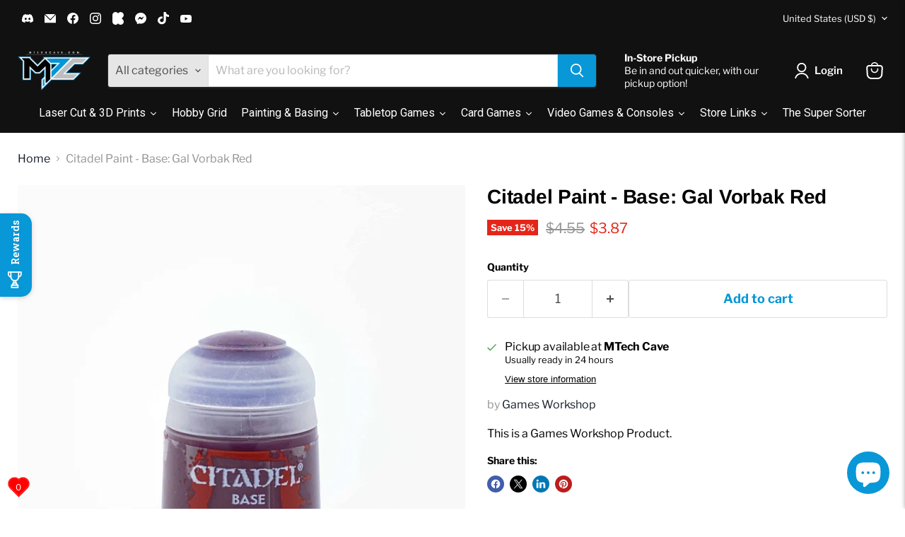

--- FILE ---
content_type: text/html; charset=utf-8
request_url: https://www.google.com/recaptcha/api2/anchor?ar=1&k=6Ldf0HQaAAAAAAzr_xFOZKETj-9NUMINow97pNKg&co=aHR0cHM6Ly9tdGVjaGNhdmUuY29tOjQ0Mw..&hl=en&v=N67nZn4AqZkNcbeMu4prBgzg&size=invisible&anchor-ms=20000&execute-ms=30000&cb=j2l0x2uo3kgc
body_size: 48963
content:
<!DOCTYPE HTML><html dir="ltr" lang="en"><head><meta http-equiv="Content-Type" content="text/html; charset=UTF-8">
<meta http-equiv="X-UA-Compatible" content="IE=edge">
<title>reCAPTCHA</title>
<style type="text/css">
/* cyrillic-ext */
@font-face {
  font-family: 'Roboto';
  font-style: normal;
  font-weight: 400;
  font-stretch: 100%;
  src: url(//fonts.gstatic.com/s/roboto/v48/KFO7CnqEu92Fr1ME7kSn66aGLdTylUAMa3GUBHMdazTgWw.woff2) format('woff2');
  unicode-range: U+0460-052F, U+1C80-1C8A, U+20B4, U+2DE0-2DFF, U+A640-A69F, U+FE2E-FE2F;
}
/* cyrillic */
@font-face {
  font-family: 'Roboto';
  font-style: normal;
  font-weight: 400;
  font-stretch: 100%;
  src: url(//fonts.gstatic.com/s/roboto/v48/KFO7CnqEu92Fr1ME7kSn66aGLdTylUAMa3iUBHMdazTgWw.woff2) format('woff2');
  unicode-range: U+0301, U+0400-045F, U+0490-0491, U+04B0-04B1, U+2116;
}
/* greek-ext */
@font-face {
  font-family: 'Roboto';
  font-style: normal;
  font-weight: 400;
  font-stretch: 100%;
  src: url(//fonts.gstatic.com/s/roboto/v48/KFO7CnqEu92Fr1ME7kSn66aGLdTylUAMa3CUBHMdazTgWw.woff2) format('woff2');
  unicode-range: U+1F00-1FFF;
}
/* greek */
@font-face {
  font-family: 'Roboto';
  font-style: normal;
  font-weight: 400;
  font-stretch: 100%;
  src: url(//fonts.gstatic.com/s/roboto/v48/KFO7CnqEu92Fr1ME7kSn66aGLdTylUAMa3-UBHMdazTgWw.woff2) format('woff2');
  unicode-range: U+0370-0377, U+037A-037F, U+0384-038A, U+038C, U+038E-03A1, U+03A3-03FF;
}
/* math */
@font-face {
  font-family: 'Roboto';
  font-style: normal;
  font-weight: 400;
  font-stretch: 100%;
  src: url(//fonts.gstatic.com/s/roboto/v48/KFO7CnqEu92Fr1ME7kSn66aGLdTylUAMawCUBHMdazTgWw.woff2) format('woff2');
  unicode-range: U+0302-0303, U+0305, U+0307-0308, U+0310, U+0312, U+0315, U+031A, U+0326-0327, U+032C, U+032F-0330, U+0332-0333, U+0338, U+033A, U+0346, U+034D, U+0391-03A1, U+03A3-03A9, U+03B1-03C9, U+03D1, U+03D5-03D6, U+03F0-03F1, U+03F4-03F5, U+2016-2017, U+2034-2038, U+203C, U+2040, U+2043, U+2047, U+2050, U+2057, U+205F, U+2070-2071, U+2074-208E, U+2090-209C, U+20D0-20DC, U+20E1, U+20E5-20EF, U+2100-2112, U+2114-2115, U+2117-2121, U+2123-214F, U+2190, U+2192, U+2194-21AE, U+21B0-21E5, U+21F1-21F2, U+21F4-2211, U+2213-2214, U+2216-22FF, U+2308-230B, U+2310, U+2319, U+231C-2321, U+2336-237A, U+237C, U+2395, U+239B-23B7, U+23D0, U+23DC-23E1, U+2474-2475, U+25AF, U+25B3, U+25B7, U+25BD, U+25C1, U+25CA, U+25CC, U+25FB, U+266D-266F, U+27C0-27FF, U+2900-2AFF, U+2B0E-2B11, U+2B30-2B4C, U+2BFE, U+3030, U+FF5B, U+FF5D, U+1D400-1D7FF, U+1EE00-1EEFF;
}
/* symbols */
@font-face {
  font-family: 'Roboto';
  font-style: normal;
  font-weight: 400;
  font-stretch: 100%;
  src: url(//fonts.gstatic.com/s/roboto/v48/KFO7CnqEu92Fr1ME7kSn66aGLdTylUAMaxKUBHMdazTgWw.woff2) format('woff2');
  unicode-range: U+0001-000C, U+000E-001F, U+007F-009F, U+20DD-20E0, U+20E2-20E4, U+2150-218F, U+2190, U+2192, U+2194-2199, U+21AF, U+21E6-21F0, U+21F3, U+2218-2219, U+2299, U+22C4-22C6, U+2300-243F, U+2440-244A, U+2460-24FF, U+25A0-27BF, U+2800-28FF, U+2921-2922, U+2981, U+29BF, U+29EB, U+2B00-2BFF, U+4DC0-4DFF, U+FFF9-FFFB, U+10140-1018E, U+10190-1019C, U+101A0, U+101D0-101FD, U+102E0-102FB, U+10E60-10E7E, U+1D2C0-1D2D3, U+1D2E0-1D37F, U+1F000-1F0FF, U+1F100-1F1AD, U+1F1E6-1F1FF, U+1F30D-1F30F, U+1F315, U+1F31C, U+1F31E, U+1F320-1F32C, U+1F336, U+1F378, U+1F37D, U+1F382, U+1F393-1F39F, U+1F3A7-1F3A8, U+1F3AC-1F3AF, U+1F3C2, U+1F3C4-1F3C6, U+1F3CA-1F3CE, U+1F3D4-1F3E0, U+1F3ED, U+1F3F1-1F3F3, U+1F3F5-1F3F7, U+1F408, U+1F415, U+1F41F, U+1F426, U+1F43F, U+1F441-1F442, U+1F444, U+1F446-1F449, U+1F44C-1F44E, U+1F453, U+1F46A, U+1F47D, U+1F4A3, U+1F4B0, U+1F4B3, U+1F4B9, U+1F4BB, U+1F4BF, U+1F4C8-1F4CB, U+1F4D6, U+1F4DA, U+1F4DF, U+1F4E3-1F4E6, U+1F4EA-1F4ED, U+1F4F7, U+1F4F9-1F4FB, U+1F4FD-1F4FE, U+1F503, U+1F507-1F50B, U+1F50D, U+1F512-1F513, U+1F53E-1F54A, U+1F54F-1F5FA, U+1F610, U+1F650-1F67F, U+1F687, U+1F68D, U+1F691, U+1F694, U+1F698, U+1F6AD, U+1F6B2, U+1F6B9-1F6BA, U+1F6BC, U+1F6C6-1F6CF, U+1F6D3-1F6D7, U+1F6E0-1F6EA, U+1F6F0-1F6F3, U+1F6F7-1F6FC, U+1F700-1F7FF, U+1F800-1F80B, U+1F810-1F847, U+1F850-1F859, U+1F860-1F887, U+1F890-1F8AD, U+1F8B0-1F8BB, U+1F8C0-1F8C1, U+1F900-1F90B, U+1F93B, U+1F946, U+1F984, U+1F996, U+1F9E9, U+1FA00-1FA6F, U+1FA70-1FA7C, U+1FA80-1FA89, U+1FA8F-1FAC6, U+1FACE-1FADC, U+1FADF-1FAE9, U+1FAF0-1FAF8, U+1FB00-1FBFF;
}
/* vietnamese */
@font-face {
  font-family: 'Roboto';
  font-style: normal;
  font-weight: 400;
  font-stretch: 100%;
  src: url(//fonts.gstatic.com/s/roboto/v48/KFO7CnqEu92Fr1ME7kSn66aGLdTylUAMa3OUBHMdazTgWw.woff2) format('woff2');
  unicode-range: U+0102-0103, U+0110-0111, U+0128-0129, U+0168-0169, U+01A0-01A1, U+01AF-01B0, U+0300-0301, U+0303-0304, U+0308-0309, U+0323, U+0329, U+1EA0-1EF9, U+20AB;
}
/* latin-ext */
@font-face {
  font-family: 'Roboto';
  font-style: normal;
  font-weight: 400;
  font-stretch: 100%;
  src: url(//fonts.gstatic.com/s/roboto/v48/KFO7CnqEu92Fr1ME7kSn66aGLdTylUAMa3KUBHMdazTgWw.woff2) format('woff2');
  unicode-range: U+0100-02BA, U+02BD-02C5, U+02C7-02CC, U+02CE-02D7, U+02DD-02FF, U+0304, U+0308, U+0329, U+1D00-1DBF, U+1E00-1E9F, U+1EF2-1EFF, U+2020, U+20A0-20AB, U+20AD-20C0, U+2113, U+2C60-2C7F, U+A720-A7FF;
}
/* latin */
@font-face {
  font-family: 'Roboto';
  font-style: normal;
  font-weight: 400;
  font-stretch: 100%;
  src: url(//fonts.gstatic.com/s/roboto/v48/KFO7CnqEu92Fr1ME7kSn66aGLdTylUAMa3yUBHMdazQ.woff2) format('woff2');
  unicode-range: U+0000-00FF, U+0131, U+0152-0153, U+02BB-02BC, U+02C6, U+02DA, U+02DC, U+0304, U+0308, U+0329, U+2000-206F, U+20AC, U+2122, U+2191, U+2193, U+2212, U+2215, U+FEFF, U+FFFD;
}
/* cyrillic-ext */
@font-face {
  font-family: 'Roboto';
  font-style: normal;
  font-weight: 500;
  font-stretch: 100%;
  src: url(//fonts.gstatic.com/s/roboto/v48/KFO7CnqEu92Fr1ME7kSn66aGLdTylUAMa3GUBHMdazTgWw.woff2) format('woff2');
  unicode-range: U+0460-052F, U+1C80-1C8A, U+20B4, U+2DE0-2DFF, U+A640-A69F, U+FE2E-FE2F;
}
/* cyrillic */
@font-face {
  font-family: 'Roboto';
  font-style: normal;
  font-weight: 500;
  font-stretch: 100%;
  src: url(//fonts.gstatic.com/s/roboto/v48/KFO7CnqEu92Fr1ME7kSn66aGLdTylUAMa3iUBHMdazTgWw.woff2) format('woff2');
  unicode-range: U+0301, U+0400-045F, U+0490-0491, U+04B0-04B1, U+2116;
}
/* greek-ext */
@font-face {
  font-family: 'Roboto';
  font-style: normal;
  font-weight: 500;
  font-stretch: 100%;
  src: url(//fonts.gstatic.com/s/roboto/v48/KFO7CnqEu92Fr1ME7kSn66aGLdTylUAMa3CUBHMdazTgWw.woff2) format('woff2');
  unicode-range: U+1F00-1FFF;
}
/* greek */
@font-face {
  font-family: 'Roboto';
  font-style: normal;
  font-weight: 500;
  font-stretch: 100%;
  src: url(//fonts.gstatic.com/s/roboto/v48/KFO7CnqEu92Fr1ME7kSn66aGLdTylUAMa3-UBHMdazTgWw.woff2) format('woff2');
  unicode-range: U+0370-0377, U+037A-037F, U+0384-038A, U+038C, U+038E-03A1, U+03A3-03FF;
}
/* math */
@font-face {
  font-family: 'Roboto';
  font-style: normal;
  font-weight: 500;
  font-stretch: 100%;
  src: url(//fonts.gstatic.com/s/roboto/v48/KFO7CnqEu92Fr1ME7kSn66aGLdTylUAMawCUBHMdazTgWw.woff2) format('woff2');
  unicode-range: U+0302-0303, U+0305, U+0307-0308, U+0310, U+0312, U+0315, U+031A, U+0326-0327, U+032C, U+032F-0330, U+0332-0333, U+0338, U+033A, U+0346, U+034D, U+0391-03A1, U+03A3-03A9, U+03B1-03C9, U+03D1, U+03D5-03D6, U+03F0-03F1, U+03F4-03F5, U+2016-2017, U+2034-2038, U+203C, U+2040, U+2043, U+2047, U+2050, U+2057, U+205F, U+2070-2071, U+2074-208E, U+2090-209C, U+20D0-20DC, U+20E1, U+20E5-20EF, U+2100-2112, U+2114-2115, U+2117-2121, U+2123-214F, U+2190, U+2192, U+2194-21AE, U+21B0-21E5, U+21F1-21F2, U+21F4-2211, U+2213-2214, U+2216-22FF, U+2308-230B, U+2310, U+2319, U+231C-2321, U+2336-237A, U+237C, U+2395, U+239B-23B7, U+23D0, U+23DC-23E1, U+2474-2475, U+25AF, U+25B3, U+25B7, U+25BD, U+25C1, U+25CA, U+25CC, U+25FB, U+266D-266F, U+27C0-27FF, U+2900-2AFF, U+2B0E-2B11, U+2B30-2B4C, U+2BFE, U+3030, U+FF5B, U+FF5D, U+1D400-1D7FF, U+1EE00-1EEFF;
}
/* symbols */
@font-face {
  font-family: 'Roboto';
  font-style: normal;
  font-weight: 500;
  font-stretch: 100%;
  src: url(//fonts.gstatic.com/s/roboto/v48/KFO7CnqEu92Fr1ME7kSn66aGLdTylUAMaxKUBHMdazTgWw.woff2) format('woff2');
  unicode-range: U+0001-000C, U+000E-001F, U+007F-009F, U+20DD-20E0, U+20E2-20E4, U+2150-218F, U+2190, U+2192, U+2194-2199, U+21AF, U+21E6-21F0, U+21F3, U+2218-2219, U+2299, U+22C4-22C6, U+2300-243F, U+2440-244A, U+2460-24FF, U+25A0-27BF, U+2800-28FF, U+2921-2922, U+2981, U+29BF, U+29EB, U+2B00-2BFF, U+4DC0-4DFF, U+FFF9-FFFB, U+10140-1018E, U+10190-1019C, U+101A0, U+101D0-101FD, U+102E0-102FB, U+10E60-10E7E, U+1D2C0-1D2D3, U+1D2E0-1D37F, U+1F000-1F0FF, U+1F100-1F1AD, U+1F1E6-1F1FF, U+1F30D-1F30F, U+1F315, U+1F31C, U+1F31E, U+1F320-1F32C, U+1F336, U+1F378, U+1F37D, U+1F382, U+1F393-1F39F, U+1F3A7-1F3A8, U+1F3AC-1F3AF, U+1F3C2, U+1F3C4-1F3C6, U+1F3CA-1F3CE, U+1F3D4-1F3E0, U+1F3ED, U+1F3F1-1F3F3, U+1F3F5-1F3F7, U+1F408, U+1F415, U+1F41F, U+1F426, U+1F43F, U+1F441-1F442, U+1F444, U+1F446-1F449, U+1F44C-1F44E, U+1F453, U+1F46A, U+1F47D, U+1F4A3, U+1F4B0, U+1F4B3, U+1F4B9, U+1F4BB, U+1F4BF, U+1F4C8-1F4CB, U+1F4D6, U+1F4DA, U+1F4DF, U+1F4E3-1F4E6, U+1F4EA-1F4ED, U+1F4F7, U+1F4F9-1F4FB, U+1F4FD-1F4FE, U+1F503, U+1F507-1F50B, U+1F50D, U+1F512-1F513, U+1F53E-1F54A, U+1F54F-1F5FA, U+1F610, U+1F650-1F67F, U+1F687, U+1F68D, U+1F691, U+1F694, U+1F698, U+1F6AD, U+1F6B2, U+1F6B9-1F6BA, U+1F6BC, U+1F6C6-1F6CF, U+1F6D3-1F6D7, U+1F6E0-1F6EA, U+1F6F0-1F6F3, U+1F6F7-1F6FC, U+1F700-1F7FF, U+1F800-1F80B, U+1F810-1F847, U+1F850-1F859, U+1F860-1F887, U+1F890-1F8AD, U+1F8B0-1F8BB, U+1F8C0-1F8C1, U+1F900-1F90B, U+1F93B, U+1F946, U+1F984, U+1F996, U+1F9E9, U+1FA00-1FA6F, U+1FA70-1FA7C, U+1FA80-1FA89, U+1FA8F-1FAC6, U+1FACE-1FADC, U+1FADF-1FAE9, U+1FAF0-1FAF8, U+1FB00-1FBFF;
}
/* vietnamese */
@font-face {
  font-family: 'Roboto';
  font-style: normal;
  font-weight: 500;
  font-stretch: 100%;
  src: url(//fonts.gstatic.com/s/roboto/v48/KFO7CnqEu92Fr1ME7kSn66aGLdTylUAMa3OUBHMdazTgWw.woff2) format('woff2');
  unicode-range: U+0102-0103, U+0110-0111, U+0128-0129, U+0168-0169, U+01A0-01A1, U+01AF-01B0, U+0300-0301, U+0303-0304, U+0308-0309, U+0323, U+0329, U+1EA0-1EF9, U+20AB;
}
/* latin-ext */
@font-face {
  font-family: 'Roboto';
  font-style: normal;
  font-weight: 500;
  font-stretch: 100%;
  src: url(//fonts.gstatic.com/s/roboto/v48/KFO7CnqEu92Fr1ME7kSn66aGLdTylUAMa3KUBHMdazTgWw.woff2) format('woff2');
  unicode-range: U+0100-02BA, U+02BD-02C5, U+02C7-02CC, U+02CE-02D7, U+02DD-02FF, U+0304, U+0308, U+0329, U+1D00-1DBF, U+1E00-1E9F, U+1EF2-1EFF, U+2020, U+20A0-20AB, U+20AD-20C0, U+2113, U+2C60-2C7F, U+A720-A7FF;
}
/* latin */
@font-face {
  font-family: 'Roboto';
  font-style: normal;
  font-weight: 500;
  font-stretch: 100%;
  src: url(//fonts.gstatic.com/s/roboto/v48/KFO7CnqEu92Fr1ME7kSn66aGLdTylUAMa3yUBHMdazQ.woff2) format('woff2');
  unicode-range: U+0000-00FF, U+0131, U+0152-0153, U+02BB-02BC, U+02C6, U+02DA, U+02DC, U+0304, U+0308, U+0329, U+2000-206F, U+20AC, U+2122, U+2191, U+2193, U+2212, U+2215, U+FEFF, U+FFFD;
}
/* cyrillic-ext */
@font-face {
  font-family: 'Roboto';
  font-style: normal;
  font-weight: 900;
  font-stretch: 100%;
  src: url(//fonts.gstatic.com/s/roboto/v48/KFO7CnqEu92Fr1ME7kSn66aGLdTylUAMa3GUBHMdazTgWw.woff2) format('woff2');
  unicode-range: U+0460-052F, U+1C80-1C8A, U+20B4, U+2DE0-2DFF, U+A640-A69F, U+FE2E-FE2F;
}
/* cyrillic */
@font-face {
  font-family: 'Roboto';
  font-style: normal;
  font-weight: 900;
  font-stretch: 100%;
  src: url(//fonts.gstatic.com/s/roboto/v48/KFO7CnqEu92Fr1ME7kSn66aGLdTylUAMa3iUBHMdazTgWw.woff2) format('woff2');
  unicode-range: U+0301, U+0400-045F, U+0490-0491, U+04B0-04B1, U+2116;
}
/* greek-ext */
@font-face {
  font-family: 'Roboto';
  font-style: normal;
  font-weight: 900;
  font-stretch: 100%;
  src: url(//fonts.gstatic.com/s/roboto/v48/KFO7CnqEu92Fr1ME7kSn66aGLdTylUAMa3CUBHMdazTgWw.woff2) format('woff2');
  unicode-range: U+1F00-1FFF;
}
/* greek */
@font-face {
  font-family: 'Roboto';
  font-style: normal;
  font-weight: 900;
  font-stretch: 100%;
  src: url(//fonts.gstatic.com/s/roboto/v48/KFO7CnqEu92Fr1ME7kSn66aGLdTylUAMa3-UBHMdazTgWw.woff2) format('woff2');
  unicode-range: U+0370-0377, U+037A-037F, U+0384-038A, U+038C, U+038E-03A1, U+03A3-03FF;
}
/* math */
@font-face {
  font-family: 'Roboto';
  font-style: normal;
  font-weight: 900;
  font-stretch: 100%;
  src: url(//fonts.gstatic.com/s/roboto/v48/KFO7CnqEu92Fr1ME7kSn66aGLdTylUAMawCUBHMdazTgWw.woff2) format('woff2');
  unicode-range: U+0302-0303, U+0305, U+0307-0308, U+0310, U+0312, U+0315, U+031A, U+0326-0327, U+032C, U+032F-0330, U+0332-0333, U+0338, U+033A, U+0346, U+034D, U+0391-03A1, U+03A3-03A9, U+03B1-03C9, U+03D1, U+03D5-03D6, U+03F0-03F1, U+03F4-03F5, U+2016-2017, U+2034-2038, U+203C, U+2040, U+2043, U+2047, U+2050, U+2057, U+205F, U+2070-2071, U+2074-208E, U+2090-209C, U+20D0-20DC, U+20E1, U+20E5-20EF, U+2100-2112, U+2114-2115, U+2117-2121, U+2123-214F, U+2190, U+2192, U+2194-21AE, U+21B0-21E5, U+21F1-21F2, U+21F4-2211, U+2213-2214, U+2216-22FF, U+2308-230B, U+2310, U+2319, U+231C-2321, U+2336-237A, U+237C, U+2395, U+239B-23B7, U+23D0, U+23DC-23E1, U+2474-2475, U+25AF, U+25B3, U+25B7, U+25BD, U+25C1, U+25CA, U+25CC, U+25FB, U+266D-266F, U+27C0-27FF, U+2900-2AFF, U+2B0E-2B11, U+2B30-2B4C, U+2BFE, U+3030, U+FF5B, U+FF5D, U+1D400-1D7FF, U+1EE00-1EEFF;
}
/* symbols */
@font-face {
  font-family: 'Roboto';
  font-style: normal;
  font-weight: 900;
  font-stretch: 100%;
  src: url(//fonts.gstatic.com/s/roboto/v48/KFO7CnqEu92Fr1ME7kSn66aGLdTylUAMaxKUBHMdazTgWw.woff2) format('woff2');
  unicode-range: U+0001-000C, U+000E-001F, U+007F-009F, U+20DD-20E0, U+20E2-20E4, U+2150-218F, U+2190, U+2192, U+2194-2199, U+21AF, U+21E6-21F0, U+21F3, U+2218-2219, U+2299, U+22C4-22C6, U+2300-243F, U+2440-244A, U+2460-24FF, U+25A0-27BF, U+2800-28FF, U+2921-2922, U+2981, U+29BF, U+29EB, U+2B00-2BFF, U+4DC0-4DFF, U+FFF9-FFFB, U+10140-1018E, U+10190-1019C, U+101A0, U+101D0-101FD, U+102E0-102FB, U+10E60-10E7E, U+1D2C0-1D2D3, U+1D2E0-1D37F, U+1F000-1F0FF, U+1F100-1F1AD, U+1F1E6-1F1FF, U+1F30D-1F30F, U+1F315, U+1F31C, U+1F31E, U+1F320-1F32C, U+1F336, U+1F378, U+1F37D, U+1F382, U+1F393-1F39F, U+1F3A7-1F3A8, U+1F3AC-1F3AF, U+1F3C2, U+1F3C4-1F3C6, U+1F3CA-1F3CE, U+1F3D4-1F3E0, U+1F3ED, U+1F3F1-1F3F3, U+1F3F5-1F3F7, U+1F408, U+1F415, U+1F41F, U+1F426, U+1F43F, U+1F441-1F442, U+1F444, U+1F446-1F449, U+1F44C-1F44E, U+1F453, U+1F46A, U+1F47D, U+1F4A3, U+1F4B0, U+1F4B3, U+1F4B9, U+1F4BB, U+1F4BF, U+1F4C8-1F4CB, U+1F4D6, U+1F4DA, U+1F4DF, U+1F4E3-1F4E6, U+1F4EA-1F4ED, U+1F4F7, U+1F4F9-1F4FB, U+1F4FD-1F4FE, U+1F503, U+1F507-1F50B, U+1F50D, U+1F512-1F513, U+1F53E-1F54A, U+1F54F-1F5FA, U+1F610, U+1F650-1F67F, U+1F687, U+1F68D, U+1F691, U+1F694, U+1F698, U+1F6AD, U+1F6B2, U+1F6B9-1F6BA, U+1F6BC, U+1F6C6-1F6CF, U+1F6D3-1F6D7, U+1F6E0-1F6EA, U+1F6F0-1F6F3, U+1F6F7-1F6FC, U+1F700-1F7FF, U+1F800-1F80B, U+1F810-1F847, U+1F850-1F859, U+1F860-1F887, U+1F890-1F8AD, U+1F8B0-1F8BB, U+1F8C0-1F8C1, U+1F900-1F90B, U+1F93B, U+1F946, U+1F984, U+1F996, U+1F9E9, U+1FA00-1FA6F, U+1FA70-1FA7C, U+1FA80-1FA89, U+1FA8F-1FAC6, U+1FACE-1FADC, U+1FADF-1FAE9, U+1FAF0-1FAF8, U+1FB00-1FBFF;
}
/* vietnamese */
@font-face {
  font-family: 'Roboto';
  font-style: normal;
  font-weight: 900;
  font-stretch: 100%;
  src: url(//fonts.gstatic.com/s/roboto/v48/KFO7CnqEu92Fr1ME7kSn66aGLdTylUAMa3OUBHMdazTgWw.woff2) format('woff2');
  unicode-range: U+0102-0103, U+0110-0111, U+0128-0129, U+0168-0169, U+01A0-01A1, U+01AF-01B0, U+0300-0301, U+0303-0304, U+0308-0309, U+0323, U+0329, U+1EA0-1EF9, U+20AB;
}
/* latin-ext */
@font-face {
  font-family: 'Roboto';
  font-style: normal;
  font-weight: 900;
  font-stretch: 100%;
  src: url(//fonts.gstatic.com/s/roboto/v48/KFO7CnqEu92Fr1ME7kSn66aGLdTylUAMa3KUBHMdazTgWw.woff2) format('woff2');
  unicode-range: U+0100-02BA, U+02BD-02C5, U+02C7-02CC, U+02CE-02D7, U+02DD-02FF, U+0304, U+0308, U+0329, U+1D00-1DBF, U+1E00-1E9F, U+1EF2-1EFF, U+2020, U+20A0-20AB, U+20AD-20C0, U+2113, U+2C60-2C7F, U+A720-A7FF;
}
/* latin */
@font-face {
  font-family: 'Roboto';
  font-style: normal;
  font-weight: 900;
  font-stretch: 100%;
  src: url(//fonts.gstatic.com/s/roboto/v48/KFO7CnqEu92Fr1ME7kSn66aGLdTylUAMa3yUBHMdazQ.woff2) format('woff2');
  unicode-range: U+0000-00FF, U+0131, U+0152-0153, U+02BB-02BC, U+02C6, U+02DA, U+02DC, U+0304, U+0308, U+0329, U+2000-206F, U+20AC, U+2122, U+2191, U+2193, U+2212, U+2215, U+FEFF, U+FFFD;
}

</style>
<link rel="stylesheet" type="text/css" href="https://www.gstatic.com/recaptcha/releases/N67nZn4AqZkNcbeMu4prBgzg/styles__ltr.css">
<script nonce="MZHwTx75A8SzzJVpXQ-BeA" type="text/javascript">window['__recaptcha_api'] = 'https://www.google.com/recaptcha/api2/';</script>
<script type="text/javascript" src="https://www.gstatic.com/recaptcha/releases/N67nZn4AqZkNcbeMu4prBgzg/recaptcha__en.js" nonce="MZHwTx75A8SzzJVpXQ-BeA">
      
    </script></head>
<body><div id="rc-anchor-alert" class="rc-anchor-alert"></div>
<input type="hidden" id="recaptcha-token" value="[base64]">
<script type="text/javascript" nonce="MZHwTx75A8SzzJVpXQ-BeA">
      recaptcha.anchor.Main.init("[\x22ainput\x22,[\x22bgdata\x22,\x22\x22,\[base64]/[base64]/[base64]/bC5sW25dLmNvbmNhdChTKTpsLmxbbl09SksoUyxsKTtlbHNle2lmKGwuSTcmJm4hPTI4MylyZXR1cm47bj09MzMzfHxuPT00MTB8fG49PTI0OHx8bj09NDEyfHxuPT0yMDF8fG49PTE3N3x8bj09MjczfHxuPT0xMjJ8fG49PTUxfHxuPT0yOTc/[base64]/[base64]/[base64]/[base64]/[base64]/MjU1Okc/[base64]/[base64]/bmV3IEVbVl0oTVswXSk6eT09Mj9uZXcgRVtWXShNWzBdLE1bMV0pOnk9PTM/bmV3IEVbVl0oTVswXSxNWzFdLE1bMl0pOnk9PTQ/[base64]/ZnVuY3Rpb24oKXtyZXR1cm4gdGhpcy5BaSt3aW5kb3cucGVyZm9ybWFuY2Uubm93KCl9OmZ1bmN0aW9uKCl7cmV0dXJuK25ldyBEYXRlfSxPKS5LcT0oTy5kcj1mdW5jdGlvbihuLGwsUyxHKXtpZigoUz1tVihTKT09PSJhcnJheSI/[base64]/[base64]\\u003d\x22,\[base64]\x22,\x22eRnCoGLDlsOtwr7DpDchw5DCn8OGUsOLa8O5wrYyS0ZDw6nDksO4wqIJZULDtsKTwp3Cl2Yvw7DDj8OHSFzDkMOJFzrCkcOHKjbCiX0DwrbCliTDmWVyw5t7aMKeO113wqjChMKRw4DDvsKUw7XDpW1mL8KMw6zCp8KDO2x6w4bDpm1dw5nDlndkw4fDksO/[base64]/Dqn/CmMKlw5Bhw67CssKzw5B2eMOawojCmBbDjjjDhFpkfh3Ck3MzSSg4wrFVWcOwVC4tYAXDscO7w599w4dgw4jDrQ3DmHjDosKDwrrCrcK5wr85EMO8bcOjNUJdEsKmw6nChDlWPXDDucKaV1LCg8KTwqEQw4jCthvCtVzCol7CmX3ChcOSRsK8TcOBHcOwGsK/[base64]/CpVlowpzDlkFKZMKBwoPDicKywpJIw5t3worDnsKFwqTClcO8McKNw5/[base64]/DvMO6wok4w4PDhBR4GMKHw6pnwo/DiMKsw4bDtWEGw6/Ch8KgwqxXwqpCDMOfw7HCt8KqAsOTCsK8wp3CmcKmw71/w5rCjcKJw6xyZcK4WsOVNcOJw77Cu17CkcOxEDzDnGjCtEwfwojCgsK0A8OxwrEjwogEBkYcwqALFcKSw4MpJWcLwrUwwrfDtlbCj8KfK0gCw5fCoQ52KcOMwqHDqsOUwrLCkGDDoMKTeChLwojDljdWFMOPwql/wqPCvMO0w4lMw6FfwrbCh3FnNx3ChsOqLSZvw6nCiMKYGxRGwqDCvFDChioRMhzDrCx4OCLClV3CsA9mTUbCuMOaw57Cpw/[base64]/ClhPCssK+w7hpwrDDsAHDvMOwX8OpLcOAGEJaUGYfwqc5TFfCgsKKeXUcw4TDnUwQYcO/XVDDoCrDgUEWCcOAFRfDmsOnwrbCuXAMw5HDvSZZFcO0AEULZVrChcKCwp5gdgTClsOXw6LCrcKTw449wr3Du8Ozw6HDu0bDgcKow5rDrDLCrsKbw4nDocO/HxvDj8KdP8O8wqIKF8KYMsONDsKmE0YWwoscVsOxI2nDgHTDsWbCiMOsRDLCgkbDtcOhwozDn07CpsOowrMIAXE9wot0w4QEwobClMKRS8KZJ8KvJB/CmcKVScO+Y1dRw4/DkMKuwr7DhMKFwpHCmMKzw706w5zCoMOHS8KxacOaw5kRwp4JwpV7FUnDv8ObN8Olw5UTw4Bdwp47DjRCw4pPw6J7B8OLPVtCwq/DkMOWw7XDs8KdVQDCpAnCri/[base64]/[base64]/eVsuGcKLGjrDk3PCpX3CgsKkfMKaw7XDo8Khd3vCpMKPw7cCO8Kvw67DjEHCjcKrNFXDimjCkSHDr2/DjsOww6lQw7fCqgnCmUJGwr8xw51aBcKlZcOmw55UwqRWwp/CvFHDrUM+w4nDkgPCnHPDghUPwo/DgsKrw7JGXQzDvgzCgMKew5AhworDksKSwpfCgknCocOXw6bDv8Ohw6pKVh/CtizDnwEFI13DoUF4w6MXw6PCv1bCq27CmMK2wrXCgSwcwpXCvsKrwo4xXsO7wpJALW3Du0E/[base64]/DhMOfb35GLV9/wp0lw6kwFMOuw4dGwq/Cl2RZwr3DjVpswpXDnRQecsK+w5rDncO9wrzDozxdLXLCq8O+cQ9RfMKZIwnCm2nCtsOfdGLCjQsfIFHDvjrCjsKEwojDncOCC3fCnj0kwonDtTwDw7bCv8KjwqRGwqPDvHJVVwzDi8Ozw4psOMOtwofDrHXCusO8chTCoUtUwr/CjsKnwroBwrYQKMKDKTBXdsKuw78XQsOpd8Omw6DCg8OUw7/DoD97PcOLTcOuRz/Cg0RPw4MjwpcBEMO1w6TDnx3CgmEpUMKHU8O+woc3UzUsEgp3ccK0wqXDkz7CkMKsw47DnyIqenB1eQV7wqENw4LDo0Z5wozCuB3CqEnCusOiBMO9JMKKwotvWAjDiMKEAk/DtsO+wp7CjBHDrn0Rwq/[base64]/ChMKuZMOvw6HDkcKCwpbCusOGwpvCvm9TwrgpVEPCoTd+ekPDkBvDtMKIwp7Dqksnwqhowpkgw4QKRcKpTsOOBwXDu8OrwrB8FmNHP8KddTgpbMOLwqVwacO2PMOEdMK8KD/Dq0hJGcKQw4dHw5LDlMKRwqfDucKoSS0AwrdaGcOFw7/DrcKNBcOcAMKuw5Y6w4NvwqXDngbCp8KqEz0QblHCvWPCt28hTENXXl/DokTDuE7DvcOrWkwvasKHwo/Di0vDkFvDiMONwqvCo8Oowrllw7t4CVjDgH7CmGPDjADDv1rCoMOlIsOhX8KZwofCt2E2QCPCgsKQwptYw513RyHCvwI3LzJtw7g8KSNhwok4w4DCkMKKwqwYUcOWwr1DBR90YHzDmsK6GsO3QsO9ZC1hwpR7LsKNHXRCwqM0w4sew7XDqcORwpM3MV/[base64]/[base64]/[base64]/CvFbDsjtxPcOnUiPChsOxwpvCtMOdw5nCkkYCG8KRwps1WgjCisOSwrofLTANw4nCkcOEOsODw4UeSF3CtcKgwokCw7dBbMKvw5PCpcO8wr/Ds8OpTkbDpDxwD1LDo21+VnA7QMOIwq8HX8K2bcOBGMOewpojR8KDwrk3N8KDacKlVQUSwpbDv8OoTMOVd2IUbsOVOsKowrjDpmQfF1cxw5R8wrDDksKaw4kFUcOcFsOVwrEVw5LCjMKPwrx2T8KKdsO/LS/Ch8O0w59AwqxENGB7XcK8wqUyw6UBwpgrXcK+wpAkwp1LMcKzD8OKw6ASwpzCrnLDicK/w5HDssOwOEkne8ORZzDCucK0wrMywqHCksKxS8Kww5vCq8KQwpQjT8OSw60Ef2DDjmgZIcK1wpbDo8K2w6UdbSLDqT3CjsKeelzCmG1RG8KmfzrDmcKGecOkM8ONwpRrOcOpw7/CpsOLwp/[base64]/[base64]/w4d1w5XCpsK9N8KSw4bDsMKvDzkTZyHCoEhNWcORw7ZQbnoDJUbDrXrDq8KRw6FwNMKew6kxe8Olw4LDrcKzW8KzwpNTwoRswr3Csk7CizLDqMOXK8KgU8KbwobDtUNWazMfwoHCncO4csOzwq8kEcOdYxbCusK0w5jCrw7ClcO1w6/Ch8OhT8KLaAsMZ8KXPn4UwrNqwoDDpB5cw5NAw487fgPDmcOxw6JsM8K5wpXCmA8JdMOlw4zDvX/[base64]/[base64]/[base64]/DunZCwqXCvcK0w49WZynCp8OTcsKzwpjCl3bCrkYwwpo0woJew5F7AEHChGBUwqXCrsKSd8KfGGjCvcO/[base64]/DncKLw5s9IikSaMKew4k5w43Clg4HwowWTcOew5EYwqFrNMOOSsKCw7LDkMKCYsKqwoYWw5rDkcO+IDMROcOqNQbCjcKvw5ohw4MSwrURwrDDp8OyfcKiw7bCgsKcw68URmLCksKjw4/CoMKSB3BVw67Dq8K5Ol7CrMOXw5zDo8Ohw43Cs8Oww58Jw6TCi8KMYcO1YsOdRjTDlFfDlMKUQTDCgsOpwo3DsMOvS2AZOVQnw6xHwpgbw4wNwr51CGrCjjXCjWHCpEVwTcKKHXw7wqolwoXDlSjCgsOewpVNE8KXTjjDnTfClMK6V0/CpU/CpQA+ZcOuRWI+ag/Dj8KAw7xJwp11dMKpw5vCmEjDmsOBw78vwqnCqmLDkz8GQSTCo3oNWcKDMMK/JsOLQcK0O8OeQjrDucKjH8OPw5zDkcKfC8Kuw7hqI33CpHnDgCbCicKYwqt5KwvCtm/CmBxaw4hBw5F/w61eckkJwrZ3G8OYw4h7wohpG1PCv8Onw6vDicOfwpEYeSDDthxmPcK2GcOvw7sSw67CqMO+O8OGw6nDinnDuzfCj0jCoBTDocKME3/DiBRuJXnCmcOnwrnDtsK6wrvCrsOkwoTDhEZxZSFXwqbDkRBIZy0eNHcccMO2woDCoDEEw6zDgRk5wrB3F8KKBsOdw7bCmcKiAlrDqsKfDHQiwrvDr8OHUQ8Tw6JqU8Oxw47Cr8Opwoomw7RWw4DChcOJBcOMJUQ6a8OkwpgnwqDCq8OibsOCwr/DkGDDi8KxQMKEasKgwrVTw5PDlipUw7HDkMOqw7HDrF/CjsOJScKtOENhERMlUjNiwpp2XMKBAsOvw5bCqsOvw6fDq2nDgMK7EXbChnnCocOewrRrFH04w7J8w7hsw7HCvcObw6rDocKSOcOuKHkQw5QqwpBtwrIrw7LDucO3ezHCtsKtYjrDkxzDg1nDh8OTwq/Do8Oxd8KCE8Oew6ARMsOGD8OPw5VpWETDtXjDvcOzw4jDonpFIsKkw6hcEFtXGGApw6nCkAvCrDkeGGLDhWTChMKGw7fDk8Onw7bCkVw2wqfDqF7CssO9w4bDhCZBw5duccOmw5jCqhoIwpfCusOZw6kowprDiE7DmmvDs1fCtsOJwo/DjAjDisKFY8O6WSHCqsOGS8KuUkdpbcK0XcOHw4jDsMKVe8KZwovDrcK+XsKaw4FWw4rClcKww4pjC07CpcO6w5F8XsKfe27DscKkKRrCpVAtWcKlRX/CrBJLD8OASMK7SMKPeTAedVZFw6HDn19fw5cLJ8K6w4DCk8Otwqgcw6JRw5rCv8OpHsKew5lBN1/CvcOxMcKAwo0Bw5EDwpbDmsOqwp4wwqnDqcKHwr5gw4nDp8KpwpPCisK/wqh8LF3CicO5BMOgwrzDkVlvwqfDilhkw6tfw50YN8Krw68ew4FBw7LClTB6wojCgsO8aXjCkjRSMD4ow6tbN8Kuc1YYw59gw6zDt8OLBcK3bMOcZTXDs8K6bTLCjMK6ZEtlAcOyw7/DjxzDoVM9N8KzZGLCr8KQY2JKQMKDwpvDp8OyLhI6wqbDoUTDh8OEw4HDksOKw7Qzw7XDpDoBwqlKw51Awp4mXnXDssKCwo1hwq9gIEIIw5IjNsONwr/DmAFaNcOnD8KLcsKaw6HDi8OpK8KXAMKOw47Cjg3DvALCuxLClMKUw7/[base64]/Di44TlbCtsKLBiU4wrbClcKMYMO2w7nCrG0fJsK2ZcObw4/Ck3AKZ3XCiCd5ZcK/NMK7w61KBT/Ci8OmNQJuQyRKQjgaJMOoOj3Doj/Dr2YswpvDlSkow4tAwrrCiWTDjwlcC3vCvMOvRmPDuFoDw4HChh3ChsOAWMK+MgBawq7DnVbDomJfwrrCuMOKKMOWAcOwwonDu8KuSUFaLRjCqsOsOW/DtsKfEcK1VcKNaBrCp15gwrHDny/Crn/[base64]/CqC1RSQDDrMKkwq3CoMODBCbDohvDjcOew7PDiRzDnMOOwo1OXwPCvnFPMwzCk8K8KXxYw5PDscKAQU5pVMKoT2jDv8KxQWHDlMKaw7F4Nz1mEMKcH8OCTx95NAXDljrCgHkLwoHDo8OSw7FKcl3DmHxkScKcwoDCtm/Cp1bCpcOaVcOowrpCQsKLAWJ2w4NMA8OjBwB5wr7Dr05tdmZ+wqzDhUw/wpMgw6w6eHoudsKmw7dBw51wX8KHw54YOsK9LMK6KibDhcOeQSNyw6PDh8OBZRsOHxnDm8OPwqlKJTIDw5QwwrTDqsK5dsOYw4s/w4XCjX/DuMK0wrrDicKuRcKDcMOEw4LDiMKJScK+dsKOwqDDnjLDiFjCsEB7LinDjcKFwrbDnjzCu8OWwosAw6HCvGQ7w7DDqyEEeMKKXX3DhkXDizvDrTjClcK9w5ohQ8O1RsOmF8KzMsOFwpjDk8Ksw5NBw5Alw4FlVk/DrUTDo8KjcsO3w7wMw7nDh1DDrMOHHjAKOsORaMK5JWvCnsOwNTkyP8O6wppYI0vDhgkTwoQeUMK/O3AJw6zDkUnDgMO0wpxuIcOQwqrCiFJdw6h6a8OVDDfCpV3Don8FNQfCtcKCw6LDkT8iSGEWY8OXwp42w7Fsw7vDq2UZDC3CqSPDncK+S3XDqsOHw7wIw5wQwq9rwo0fe8K5LjF/YsOCwoLCi0Ykw7zDsMKxwrdBScK3G8KUw7Q1wq3Dk1fCvcKJw43CosORwpB7woLDiMK8YTpLw5/CnsKVw5kJSsOMZQwxw6EpQ0TDjsO8w45+esOGaTp3w5vChnZEWFR/GsO5w6rDth9iw64qW8KRPcO8wrXDoV/CkWrCtMOFSMO3YD3Ct8Owwp3CoUsAwqJ9w685BsOzwpkgeDzClW0gexNNdsKFwpfCtwlkTh4zwrbCs8KoccO7wobDv1XCi0fDrsOswrwOSxt3w7AeOMKLHcO5wonDj3Y1IsKywrxvRcK5wqvDhj/DhXTCmAUCLsKtw4kMw44EwpYlLXvClsKxC2ENCcOCcE4Jw709PmrDl8Oxwok0QcO2wrQPwq3DvMKww6AXw7PCuj/[base64]/S8O2w4/DkiDDjsKIwp7Cs8KDNcOzS8KiP8OLw5rCsVjDqnYHwrDCrF1BMDJ0wp4taXA/wq3CglPDksKhN8OWJMOCS8KVwrPCjMKue8O5wqnCqsOOf8Osw7HDgsOaGjrDl3XDg1LDoS9VUCMhwo7Dkw3Cu8O0w6HCv8K3wq1gLcKuwohnFj4Bwrduw79twrrDmFI1wrbCjVMlHMO7wqjCgMKyQ3bDm8OfAMOEDMKjFQsMfXDCsMKYDsKAwoh/wrzCjw8swqgvw7XCs8KYSH9qejEIwpvDiAvDqX/CjgjDicOSB8Omw6rDjDfCjcK8XhrCij9Kw5JkXMKuwrDDt8O/IcOgw7nCqMKVCVTCqkfCqk7Cik/DoFomwoVaGsKjTsKOwpd9Y8KGw67CrMK8w4VIBGjDg8OxIGB/ccOJScOrdh/Cp2bCmMO0w78ENBzClQp/wqoFNsO3amNKwrXCs8OjKcKqwqbCuRhEBcKOZnMHU8KaXTLDosKHcWjDusOSwql7RMKww4LDnMOxFFcHOjnDrQdxU8OCXnDCqcKKwqbCmMOAScKyw5t9RsKtfMKjDVUoDhzDsihHwr4nwqLDrcKGCcOfYcKOWV5cJRDCgRxewpvChV/CqiFDX1M9w5N7XcOjw75dQQ7CusOQfMKbXsOyPMOJZiVfbiXDkU7Co8OgXMKlRcOYw4DCkTfDjsKibik+Dm3CnMKje1VQKDVDCcKaw7vCjgrCmGbCmjIyw5F/wojDiCTDlzFhcsKowqrDkmDCo8OHFTDDgCt2wpXCncO/[base64]/[base64]/CoyzCu8KgKMOZw4XCi8K3w6VufVDCg8Kpw591wprDjMOZIsOYQ8KMwqjCiMOpw4gOOcOeT8K8e8O8wo4kw6lEHU5ASzTCpsO4KlrDrMO8w45Bw7TDgMO+azrDuktZwqHCr0QSb0oNCsKIZ8OfbUBDw7/DhlhQw5LCrmpdKsKxVgvDgsOOw5Y8w4N/w48xwqnCtsKPwq3DuHDCoRNow7lsEcOcRUvCoMK+McOXUDvChjZBwq7Cs3rDmsKhw6zClgBHGCfDosKhw4hDL8K6w5JCwq/DihDDpCIDw7gTw5oIwo7DqnVlwrMhaMKWcRgZTH7DkMK4bEfCm8Kiw6JHw5Muw6jCp8KgwqUFa8O5wrxfcTjChMKRw5QYwqsYXMKKwrxkK8Kcwr/[base64]/Dh8KJwrs2wq4/U0nDohMufzbDg8OzZ8KnHsKAwpHDgi0QVcODwqoJw57Cn143IcO7wp0awqfDjMKkwrF6wr0YeSJPw59uFCjCrcK/wqE4w4XDhC4IwpocRyVlUnTCgkJFwpDDtcKMTsKofcOnTi7CvMKjw4/[base64]/w7waARM2wrc9EsOVw5bDll0Pw6MvKcOCw4vCrMK9wovCp0h8TWQnSB3CncKXJyXDuDU7e8OUCcOvwqcSw5zDusOZBGFiZ8KMU8KWWMOzw6crwrHDnsOcB8OqN8OAwoYxRRBzwoYEwrE6IRwAHlPCmMKnaVbDj8OmwrnCqVLDmsKnwo/CsDUpTDQFw6DDn8OPDU02w74cMgxmICDDnioIwo7CrMOSMF0iRTcMw67CgAXCiATClMKZw53Dol5zw5ppwoAULsO1w4HDuV9lwqEELUtEwowCAcOoFBHDiCIbwqodw6DCvmlkET1lwpdXBsOfQmNzDcOKQsO3GTBTw43DqsKbwq9aGm7Cl2TCs0/DsXFAFz/ClDDClsKOD8OBwqxgTRYNw6oYNivDigNGZAcgAgJ3L1UJwrVrw7RpwpAmG8KgLsKqWBjCogpcbnfCqcOew5bDi8KVwo8nVMO8Sx/CqGnCk3MXwqp4XcOiCixtw4YZwqbDtMOawqhMcEMaw6wrZVDDmMK3VR8BZEtNUFV/Zy5vw658wofCgC4Rw6sOwoU4wqYfw7Q3w7Mgwq0ewo3DqAfCoV0Vw7LDgE0WUDQGTFkcwrZgF2MWSGXCoMKKw6bDkn7DqD/DqxrCrCQFNycsfcOawrTCsw1SYMKPw6UAwr/CvcKBw7Zrw6NKE8OdGsK8D3fDssK6w7dOdMKTwoVow4HCmRLDtcKpEjDCqEd3XiTCpsKgQMKRw4lVw7rDhcOZw4PCv8KWE8KDwrh1w7XCtyvDscKXwobDnsKAw7FdwphTOmpHwrl2M8KsD8Kmwq04w5HCo8O3w6U1Gi3CpMO7w4rCjC7Dg8K4XcOzw5/DksOWw6zDkcKpwqDDrhRGeE8WXMOoZwPCuSXCiGBXb1YFD8OUw5/DgMOkTsK4w7JsFcKbPcO+wrV2wqhSQMKtwphTwpnCvgpxAnUVw6LCqzbDvsO3HkzCvsOzwqQZwqjDsSTCnR07w640NcKWwqYDwq0/[base64]/Z8Osag0Tw5bDq8KcEMKnwo9lw7BjbRkeYTjDg1QpCMOKSDXDvsOrOcKEW3Q7L8OOIMOCw5zCghXDvsO1wqQNw6pFPmppw7TDvxBpGsOww7cSw5HClsKCIBZsw5bDum9Bwp/[base64]/[base64]/DlQMwwonDtsO2ZmNLX8O0M8OWYk3CqcKQFhwyw6cUPMOfd8KAA3xZG8Ofw5LDpF95wpUnwoTCgiTCpy/[base64]/CjgsxasKCU8KZPUFxw6/DpA/Dl8K9asO2dMKZZsKLcMK1dMK0w7lpw49HDgLClSU4N3rDrwfDiyc0wqUoJy9rZxsFEAjCs8KwU8OfHsK/w4PDviLChT3Ds8OCwrfDjHFKwpLCjsOmw4RfAMKrQMOawp/CpBjCrwjDmBEIQcKqb3fDoB5oAsOow5QFw5JyZ8K0fBAGw4vCvxl6ew4zw5DDjsOdAwvCiMKVwqjDucOAw5E/KVxpwoLCg8Ohw4d8f8Klw5jDhcKiM8KNw7TCt8KUwpfCknJtKcKawr0Cw7BMOMO4w5rCu8KzbHDCo8OuDwHCrsKrKgjCqcKGwrHColbDsjbClMOpwqYZw7rDgsOIdFfDtxvCoiPCnMO5wrjDs07Dh0Uzw4opCsO/WcONw4bDugrDpRDCvh3DlA15N1oWwoQbwoTChyVuQcOyN8O0w4tJexgMwqo5XlPDrRTDkcKOw47DjsKVw7Qqwoxzw5VVU8KZwqspwo7DscKNw4UNw6rCnMKGHMOXWsOgDMOMGjkpwpgdw71fH8KBwpxkfibDmMO/FMKPei7Cq8OHwonDhA7CssK3w6Qxw4w+wroKwoHCpicVDcKjVUtFXcOiw7goQjoNwqzDnSHChjtKw6TDsmLDm2nCkhdxw709woDDnWlWI2XDlW7CnsKxwq5iw4JrA8KYw6HDtVjDscOxwq9Zw43DjcOHw6LCuAPDq8K3w5VHUMKuRi/Co8OFw6kocydRw5kEV8OtwpjDu2fDhcODwoDCoA7Do8KnaVbDgTPCoR3Cr0kwPsKGOsKUYMKVD8KCwocyEcOqcWpIwrx+BcKcw6LDqh8uD0FEKkIew4bCpMK1w5kxbcK2YB8SQC1/[base64]/wrrCrsKQG1lwKjF7wo7DiMKMw7hZwpPCn0DChx43KBTCncOZcADDpsOXJGXDsMKHa1fDkTjDlsO2BRvCuyzDhsKZwr9eXMOXAFFJw553w5HDnsOtwpdZWDFpw6XCvcKzBcOrw4nDtcOuw50jwroSMhxiPQLDgMKBdmrDm8OTwqTCrUjChS/CgMKCIsK5w490wrfCj1h7IyQPw6jDqSfDqsKyw6HCrk8Kwrs1w6JZYMOCworDtMOkJcKWwr9aw4lSw7AMa0lfWCPCsVXCm2bCt8OmWsKJOTUGw5BWLMKpUxpZw6zDicKeWWDCi8KVBkVjcsKcEcO6GEjCqEU8w5pJFFbDlUAgFXbCvMKUKsOew4/[base64]/DnBs6SsOWw6/CiMK/[base64]/DncKLeMKwB8O6w4TDvSxnwqR4wrk0fMK0FTnDpMK1w7/[base64]/DkMKTw4jCp8KdXX7Dl8KrMknCl8K2EG/CoDR6wpjDti9lwpLCqAQFB0rDg8O+eSladSohwpnDiFkTEXc+w4JUPsOZw7YQb8KVw5gFw5kOA8ODwpDDuyUow4LDqDXCgsOAUzrDk8K5dMKVHcKNwrDChMKRc2RXw6/[base64]/DhMK5LsOoP8O5BcKxw6vCqVDDvxXDtsKwXcKPwrdVwqzDtBFgeG7DoBLCvldXbVt4w5zDuXrCosOCAWXCg8K5TsOHSMKERXXCk8KowpzDlsKpARLCvHvComcPw6vCm8Khw6TDgcKHwoJ6ZizCncKkw6tACcKUwrzDrS/Cv8K7woLDrRItUMKSwqpgUsKuwp7DrVhREwzCoEgFwqTCgsKtw5ZcBhjCtlJgw5/CsS5aOkXCpWFHdcKxwqE6AsKFSAxZw73CjMKEw4XCmMOow5nDq1jDl8OvwpbCgxDCj8Oxw7DCosKow65HDwXDrcKmw4TDpsOMChAjJE7Dk8OMw5UbVMKwWsO9w6t1XMO+w4ZYwoXDuMOxw7/Dr8OBwo/Cg1jCkCXCtQbCn8OwT8OOM8OqWsOLw4rDhcOjFybCjRhfw6A9woozwqnClcKzwrYqw6PCjW1oQEQYw6Apw4zDvVjCnWMgw6bCtgVUdm/DjHgFwrLCjTvChsOzQW4/P8Ojw6fDt8KNw6MKL8OAw4LCijHCoQnDj3Iew6ZPR1J5w4BGwognw6w0CMKSVTHDgcOxBgnDkkvCjAfDlsKWYQoUwqTCsMOgVwrDn8KtZMK9woENN8O7w6EwYFFLWRMswr/CuMOhYcK/[base64]/DkMOvwo04XcK5wpzDuCAibMObV8KxwpLCrcKTNwHCo8KnEsK+w7TDkwrCnDvDiMOQEBsDwqTDr8O0YAg9w7pGwq0PEcOCwp1oM8K+wp7DqgXCug4/OsKXw6LCqSlow6DCuX9Iw4xSw50Xw6g+CgbDnwDCv0rDsMOhXsOaFsKXw4DCk8Kewp81wrjDrMK2DsOEw4dEwoYMTDs3fBk+w4PCssKDH1rDhsKISsKMKMKBBULCu8OEwrTDkkM0XiLDiMKof8OTwqgmTCvDrGllwpXCphbDtmfDm8OUSsOIaVLDhx/[base64]/DsnHDrMK8PMK5wqjDnMKJwpY7w60kwrAhw5wrw4bDjX0ZwqzDnMOfQThKw5o2w55Vw40KwpAmCcO4w6XCpyBuRcKXPMOFwpfCkMKoORbChlrChsOBOsKCeFjCn8OQwpHDs8O8RHjDsFgiwrk1wpDCh1VOwrAERAbCicKLKcO8wr/CpCIFwqclHBrChnLCtBIlL8OFLTnDjmPCl1DCk8KLLsK/X2XDv8OyKxxXesK5fW3CgMKmSMK5ZcKkwpRYNATDi8KAXcOHH8O5w7TDgcKMwpzDskDCmlhFL8OjenvDlcKswrYqwrPCrsKaw7vDow8dw587wpvCqADDqwFVFwVpO8O2w5zDucOTBMKzZMOSDsOyUSIaeSVzHcKVwoNtZAjDu8K9w6LCmmc6w4/CjllKbsKMGzbDsMKkw4rCo8O7DCI+CsOVcSbDqhEPwp/DgsOSe8KNw4nDhT7Dp0/DvVLCjwjCpcOtwqfCpcK7w4MjwqjDgmjDk8KQDCtdw5sewqXDksOkw7rCh8O2w49MwoHDsMOlD2bCvmvCnU4lGcKobMOyI05AbSDDpVcZw6kTwq3CqntXw5Vsw6Z4H07DqcKRwoHChMOGCcORTMOxUmXCs2DDg1DCj8KTCGvCmcKFCSJaw4bCrUvDiMKJwo3Cm2/CqQgbwoRmZsO8P1liwowJBwTCmcO8w6pzw59rIzzDuUN/wpErwoTCtmDDv8Kww5BuKh3CtD/Cp8K/FsKow7trw78IF8OqwqvCnE/[base64]/[base64]/[base64]/X8K/[base64]/Cq8Ojw6zDjMOueB9AwrYLwpkxw7DDnTMjwrRcwr3CuMOzdMKnw57CpAbCn8OvHSEXPsKnw7PChXY+TzrDlFPDmAlswrPDt8Kxak/DvDUWJsOlwr3DrmHChsOdwoVpwr9cDmo1OFZ8w7/CrcKpwrhsMGPDqx/Dv8Oiw47DkTbDqsOUECTDk8KZCsKFD8KZwrLCu07CkcKVw5zCrSTDnsOLw5vDlMOdw7V1w5kCSMOTFwbCr8KVw4/Cj0/CssOlw5jDpj0+LcK8w4LDtSbDsE7DlMKyCU/DjzHCuMOsakrCsEs2TsK4worDswo0UQ7CrMKXw6IFUFJuwrnDrB7CiGReFFdOw6LCpxsTGGRfHwvCu0Jzw6PDu17CsWnDhsKYwqDDqG4gwoppa8Otw6TCpcKsw4nDsFgWwrN0w4zDgMKQMXMYwrLDnMOfwq/CuirCocO1ITR+woFbbQQUw6HDpDQDw7xywowbVsKVVlkfwpgKJcOWw5Y3IsKmwrTCpMOewqwyw7vCisKNZsKXw5bCv8OuJsOWVsOLw4Q+wqHDqwdOPQXCgjU3OwnCicKvw4nDlMONw5rCmcODwoLCuQ9gw6TCmsKKw7rDr2FWDcOadBgEQTfDry/[base64]/[base64]/CmEpvKWjCmlzDsS5Ww5UcwqXChVo2w6vDo8KIwoQ4TXDCuXLDocOAF2XDiMOTwoEJPcOmwrDDmyITw7QXwp/Co8OOw4wnw64VfwvCkAp9w75+woLCicKGLlzCrlU3AF/CjcK8wpEOw5PCvALCh8Ohw5nDn8OYBX5tw7Nyw5EHQsOCX8O0wpPCk8KnwrXDrcOPw74uLWDCpEIXIVR/[base64]/Dg8OnwobDqMKzG8ONw7UcEsO5EkkYU2XCusOLw4USwpk3wqwiPsO/w5HDmTV/w70ieW8Kwr1twqQTJcK5VMKYw7PClMOyw691w7TDmMO3wqjDksOnSSvDklLDuAwfVzNgJhfCu8KPWMK7fsKYJsO8N8KrRcOpKsK3w7LDoBhrYsKfcH8kw5rChV3CrsKnwqjCmhnDnxRjw6g7wpDCnG0ZwoXCtsKXwq7Dt33DtXXDtBrCvmcBw63CvlcTO8KBch/DqMO0L8Kqw7/CkTQ8V8KAY1vDoUrCkw00w61/[base64]/[base64]/[base64]/CkcOIw4bDnzFOUCJiWhEWw7ASw51sw5QOScOXwrgjwqZ1wq7CgMOxRcK9LTFjHhvDkMOuw6kaDsKMwqoLQ8Kxwp5CBMOaDsO+ccOoMMKjwqrDmgDDp8KTVER/YcONw6EiwqDCs2tNQcKWw6Q1Ah3CpwooPRY+XT7Ck8Kaw43CkHHCrMOHw5kDw6dYwqQyIcKNw6wRw702wrrDtVR9O8O2w7Ybw5R+w6jCrE8SGnnCrsOBVC4bw4nCl8OXwp7CjEDDq8KeFz4CJhE/wqYiw4HDvxDCi2ptwrJ0C3XChMKTb8ONfMKqwrXCs8KWwo7DgDrDmnwRw4TDhMKVwodkacKtahLCp8OiWX/[base64]/Cmhcwwr1Tw61ow5vCpnXCmMOYNMKnccKWSMOpXcOoBMO+w7jCjHLDjMKTw53CilbCulLDuG/[base64]/MMOFMsKvw7x1HMK0wqUVw6LCgcK+SsOTwqTDtkt9wozDlBcTw6tewonCrQgAwqDDrcKIw7B/EMKQXMOiRhPCqw92ZGExR8OGfMK+w704KUzDgzzCn2rCscOPwrrDjSIsw5bDsmvClCfCsMKZO8K8b8KuwpjDkcOtAcK6woDDjcO4D8KAwrBQwpYrXcKdGsK3ccOSw6ASRUvCscO/[base64]/wqkQw505OcOkw5MEw7tfXwZ7ZsO2w5Yvw4jCuUFQcU7DtV5AwqPDjsK2w7AMwo3DtUVxfcKxbcKZDA4zwrwEwovDqMOLJcOtw5cnw7QCZ8KRw7YrZwpHEMKKJcKUw4XDpsOxBcKERF/DklxHNBtVZnJ/wpnCr8OaKcKcM8Kqw5vDpy3CvX/[base64]/w4rCs1gpekvDv8K4Wy0APjPDnMOFw7MUw5LDlEnDkVDDsyPCsMOyf2EBHko5E1YCbcOjw4dELEgNDsOjY8OOH8Oow60RZRUkRCFLwpnCocOyBQ4kOW/DisOlw7xhw67CpSUxwrkTR04if8Kzw70RbcOaZEJJwrnCpMOAw7czwqg/w6EXWcOUw4LCkcO7FcOQbD4XwoHCn8Kuw6LDunbCmzPDk8KKEsOdKmMVw7/CosKdwpRwSn9twqvDqVPCrcOaWsKvwqESaznDvAfCmm9mwpFVCDJkw79rw6XDmcKbQDfDr2TCnMKcYiPDmHvDpcOEwrJ+woTDoMOrKUHDuEs3bB3Di8Ogwp/[base64]/w4JsahFqQ3xfw4wfBBXDvgx2wqbDol7DpMKcfSPCrMKlwozDgsOEwpUXwpxUKCMyOABbB8OKw5gVRHoMwpYydMKPworDoMOCMw/DvcK1w5FCCS7DowZ3wrRLwoRoH8KywrbChgstacOHw60zwp7Dnx/Cm8OeG8KRB8OYR3PDhQXCrsO+wqLClRgMbMOSw47Cq8OnCzHDisK5wpcPwqjDh8O/DsOqw4fCisKLwpXCssOQwprCl8OJTMOcw53DikJAAHbClsK4w7LDrMO7FxoXN8K5UkJfwqMMw6/DicOawo/DqVXCuWIDw4YxB8OFIcOkcsKuwqEcw6LDnk8rw6Vpw4DCpcKBw49Fw4p7wpjCq8O8SGlTwq1xYsOrZsObVsKGShDDklIISMOvw5/ChcK8wqJ/[base64]/SGc9w7zCqcOnK8KhRcKqY3c5w4bCnwYSCxEZwqfCnyzDhsKvw7PDmHXCi8O9KSfCqMKtEsK6wpzCj2V+XcKBKsOFPMKRGMO+w57CtE7CpcKmUFAiwpxvPMOgF18dPcO3A8OHw6TDu8KWw5/CnMOEK8KGRAgbwrfDkcK6w5haw4fDjnzCh8K4wpPCsVvDig/CrlciwrvCl3Nrwp3ChUrDm0xlwoXCp3HCmcOFCG/Ci8Kmw7QuLsOsZ1A9Q8KNw6Vkw7XDicO3w6jCqwhFX8Opw5bDicKxwoR5wrYFAMK7VWXDgm7DjMKlwrrCqMKcwo5iwpTDoV3CvgrDjMKOw7BgYklicUfCrlXCnh/CgcKZwoHDj8OtAMO8cMOBwrwlJ8KPwqtrw4pfwp5swrRGeMO5w6bCpjHCm8KhTUMBdMKLw5LCp3BXwqIzUMKBH8OBRx7CpyRkCkXCih5Cw7ZHYMKKM8OQw4PDs2LDhj7DqsKhKsO+wrbCgDzCo07ChBDDugpoecKFwqHDknYcwrtQwr/Cj1V8XlQwNl4xworDi2XDtcOZVk3Cv8OAXER6w6cgw7BrwoVmw67Djlo3wqHDoR/CrMOxPGTCriMwwqXCiyo6AFTCuz1wYMOXS2XCn30tw6XDtMKzwoA4a0HDjkYUIcK4HsOwwoTDqyvCp1/DjsOHVMKIw4XDisOOw5NENhvDncK1QsKkw4pfLcOCw5A6wonChsKAZsKew5oKwq0GYcObb3jCg8OowqlvwonCp8K4w5HDoMOuHy3DpcKLMlHCjQ3DtEzCucKwwqkaZMOtXnVPNhBLNEgVw7/ChTc+w4DDn0jDj8KhwqQyw5XCq3A/OyXDjkR/NXHDgT4Xw7UZIRXChMOWwrnCl2tXwq5Hw6/Dg8KKwoPDsCLDscOEwp1cw6HCrcOsTsKnBitQw447E8KdUcK1TH1YSsKwwoLCiDrDo05zw4ZrcMKgw4fDpMKBw4dtesK0w4/CmxjDjXRPYzc7w6EiUWjCrsK/wqJWLiZuRnc7w4Riw5IWIcK6PAIGwpkWwr4xa2HDk8Kmwq9sw5TDmh5NQ8OhOW5BRcOAw7PDisOnBcK3AsOhTcKOwqgOO1p7wqByCVbCvRjCv8K/w495wrsFwqFgA0nCqcK/XRk9wpjDuMKvwoIlwo/DtsKUw49bV10tw5xHwoHCmsKtWcOnwpddV8Ojw6pRL8Okw69qNG7CuEXCk33Cq8KwVcKqw7jDvwolw5ELw6Btw4wGw40fw4EiwoBUwoLCpxvCkmfDhB3ChAd9wptlT8KRwpxxMytCHzU/[base64]/[base64]/[base64]/DlsONKRvDrFXDv8KRw4s6woEIwqYLw4hEw5RXwrHCrsOlScKWMMOxfEt6w5DDpMKbwqXChsO5w6Yhw4XCv8O4EGYCKMOFPsKeIRQYw5fDmsKqMsOhW2k1w6zCpGDCjXddJsKNRjRMwofCtcKFw73Dsn10wp8ewofDsn/DmRDCrMOJw5/CpTNaQMKZwoXCjhLCvzssw4dYwrLDl8OuKRxow5wlwqfDrcOKw7lBO3PCicO1X8O8AcKLUFcaFn8WGMONwqkSGlfDlsOzZcK2O8Kww6PCusKKwrNjLMKBV8KrM3JVWMKmRMKcH8Kjw7IfGsO4wqrDhMO4cG3ClW7DicKLMsK5wrccw6TDsMOCw7/[base64]/[base64]/Ck00NND3DksKQUsKXXExPYyDDs8ONF2LCvTjCoSXDsCIBwp3DuMOJUMOyw4zDp8ODw4LDsnMcw7jCmSjCoy7CpCd1w5l+w7TDgMOtw67Dl8OnfMO9w5/Ds8K8w6HDkRh5NUvCpcOdF8OSwp1yJ357w7IQAk7DocKbw4XDpsO9an/CuBnCgXbDg8Osw701CgPCgcODw6ppwoDCkEgpBsKbw4MsGQPDpnRqwqHCncOmZsKuW8K3wpsGEsKzwqLCtcOYw5Y\\u003d\x22],null,[\x22conf\x22,null,\x226Ldf0HQaAAAAAAzr_xFOZKETj-9NUMINow97pNKg\x22,0,null,null,null,0,[21,125,63,73,95,87,41,43,42,83,102,105,109,121],[7059694,231],0,null,null,null,null,0,null,0,null,700,1,null,0,\[base64]/76lBhn6iwkZoQoZnOKMAhnM8xEZ\x22,0,1,null,null,1,null,0,1,null,null,null,0],\x22https://mtechcave.com:443\x22,null,[3,1,1],null,null,null,1,3600,[\x22https://www.google.com/intl/en/policies/privacy/\x22,\x22https://www.google.com/intl/en/policies/terms/\x22],\x22CT1Xc5+sn42NQ+SuUgIov2MnvbQYE6bf4KvdMDm2Dn8\\u003d\x22,1,0,null,1,1770112624207,0,0,[183,231,105,253,134],null,[223,174,16,216],\x22RC-tP_cl-Hva9PhUw\x22,null,null,null,null,null,\x220dAFcWeA5iLdwr7MHXV-S7Z-jnTc86RoscfdTkjO3l0v1UNfsotha3WPAvtway97smpALUtITEOB3lbJZPzlU4eWKpxa8MJEXINg\x22,1770195424085]");
    </script></body></html>

--- FILE ---
content_type: text/javascript; charset=utf-8
request_url: https://mtechcave.com/products/citadel-paint-base-gal-vorbak-red.js
body_size: 126
content:
{"id":6155714592955,"title":"Citadel Paint - Base: Gal Vorbak Red","handle":"citadel-paint-base-gal-vorbak-red","description":"This is a Games Workshop Product.","published_at":"2020-05-20T23:54:29-05:00","created_at":"2020-12-18T14:40:38-06:00","vendor":"Games Workshop","type":"Retail Merchandise","tags":["under-5"],"price":387,"price_min":387,"price_max":387,"available":true,"price_varies":false,"compare_at_price":455,"compare_at_price_min":455,"compare_at_price_max":455,"compare_at_price_varies":false,"variants":[{"id":37857544306875,"title":"Default Title","option1":"Default Title","option2":null,"option3":null,"sku":"21-41","requires_shipping":true,"taxable":true,"featured_image":null,"available":true,"name":"Citadel Paint - Base: Gal Vorbak Red","public_title":null,"options":["Default Title"],"price":387,"weight":28,"compare_at_price":455,"inventory_management":"shopify","barcode":"5011921188109","requires_selling_plan":false,"selling_plan_allocations":[]}],"images":["\/\/cdn.shopify.com\/s\/files\/1\/0525\/8893\/7403\/products\/IMG_3314-scaled.jpg?v=1608324042"],"featured_image":"\/\/cdn.shopify.com\/s\/files\/1\/0525\/8893\/7403\/products\/IMG_3314-scaled.jpg?v=1608324042","options":[{"name":"Title","position":1,"values":["Default Title"]}],"url":"\/products\/citadel-paint-base-gal-vorbak-red","media":[{"alt":null,"id":15318728900795,"position":1,"preview_image":{"aspect_ratio":1.0,"height":2560,"width":2560,"src":"https:\/\/cdn.shopify.com\/s\/files\/1\/0525\/8893\/7403\/products\/IMG_3314-scaled.jpg?v=1608324042"},"aspect_ratio":1.0,"height":2560,"media_type":"image","src":"https:\/\/cdn.shopify.com\/s\/files\/1\/0525\/8893\/7403\/products\/IMG_3314-scaled.jpg?v=1608324042","width":2560}],"requires_selling_plan":false,"selling_plan_groups":[]}

--- FILE ---
content_type: text/javascript; charset=utf-8
request_url: https://mtechcave.com/products/citadel-paint-base-gal-vorbak-red.js
body_size: 223
content:
{"id":6155714592955,"title":"Citadel Paint - Base: Gal Vorbak Red","handle":"citadel-paint-base-gal-vorbak-red","description":"This is a Games Workshop Product.","published_at":"2020-05-20T23:54:29-05:00","created_at":"2020-12-18T14:40:38-06:00","vendor":"Games Workshop","type":"Retail Merchandise","tags":["under-5"],"price":387,"price_min":387,"price_max":387,"available":true,"price_varies":false,"compare_at_price":455,"compare_at_price_min":455,"compare_at_price_max":455,"compare_at_price_varies":false,"variants":[{"id":37857544306875,"title":"Default Title","option1":"Default Title","option2":null,"option3":null,"sku":"21-41","requires_shipping":true,"taxable":true,"featured_image":null,"available":true,"name":"Citadel Paint - Base: Gal Vorbak Red","public_title":null,"options":["Default Title"],"price":387,"weight":28,"compare_at_price":455,"inventory_management":"shopify","barcode":"5011921188109","requires_selling_plan":false,"selling_plan_allocations":[]}],"images":["\/\/cdn.shopify.com\/s\/files\/1\/0525\/8893\/7403\/products\/IMG_3314-scaled.jpg?v=1608324042"],"featured_image":"\/\/cdn.shopify.com\/s\/files\/1\/0525\/8893\/7403\/products\/IMG_3314-scaled.jpg?v=1608324042","options":[{"name":"Title","position":1,"values":["Default Title"]}],"url":"\/products\/citadel-paint-base-gal-vorbak-red","media":[{"alt":null,"id":15318728900795,"position":1,"preview_image":{"aspect_ratio":1.0,"height":2560,"width":2560,"src":"https:\/\/cdn.shopify.com\/s\/files\/1\/0525\/8893\/7403\/products\/IMG_3314-scaled.jpg?v=1608324042"},"aspect_ratio":1.0,"height":2560,"media_type":"image","src":"https:\/\/cdn.shopify.com\/s\/files\/1\/0525\/8893\/7403\/products\/IMG_3314-scaled.jpg?v=1608324042","width":2560}],"requires_selling_plan":false,"selling_plan_groups":[]}

--- FILE ---
content_type: text/javascript
request_url: https://limits.minmaxify.com/mtech-cave.myshopify.com?v=128a&r=20250220165244
body_size: 10767
content:
!function(t){if(!t.minMaxify&&-1==location.href.indexOf("checkout.shopify")){var e=t.minMaxifyContext||{},i=t.minMaxify={shop:"mtech-cave.myshopify.com",cart:null,cartLoadTryCount:0,customer:e.customer,feedback:function(t){if(0!=a.search(/\/(account|password|checkouts|cache|\d+\/)/)){var e=new XMLHttpRequest;e.open("POST","https://app.minmaxify.com/report"),e.send(location.protocol+"//"+i.shop+a+"\n"+t)}},guarded:function(t,e){return function(){try{var a=e&&e.apply(this,arguments),n=t.apply(this,arguments);return e?n||a:n}catch(t){console.error(t);var r=t.toString();-1==r.indexOf("Maximum call stack")&&i.feedback("ex\n"+(t.stack||"")+"\n"+r)}}}},a=t.location.pathname;i.guarded((function(){var e,n,r,s,c,d=t.jQuery,l=t.document,u={btnCheckout:"[name=checkout],[href='/checkout'],[type=submit][value=Checkout],[onclick='window.location\\=\\'\\/checkout\\''],form[action='/checkout'] [type=submit],.checkout_button,form[action='/cart'] [type=submit].button-cart-custom,.btn-checkout,.checkout-btn,.button-checkout,.rebuy-cart__checkout-button,.gokwik-checkout,.tdf_btn_ck",lblCheckout:"[name=checkout]",btnCartQtyAdjust:".cart-item-decrease,.cart-item-increase,.js--qty-adjuster,.js-qty__adjust,.minmaxify-quantity-button,.numberUpDown > *,.cart-item button.adjust,.cart-wrapper .quantity-selector__button,.cart .product-qty > .items,.cart__row [type=button],.cart-item-quantity button.adjust,.cart_items .js-change-quantity,.ajaxcart__qty-adjust,.cart-table-quantity button",divCheckout:".additional-checkout-buttons,.dynamic-checkout__content,.cart__additional_checkout,.additional_checkout_buttons,.paypal-button-context-iframe,.additional-checkout-button--apple-pay,.additional-checkout-button--google-pay",divDynaCheckout:"div.shopify-payment-button,.shopify-payment-button > div,#gokwik-buy-now",fldMin:"",fldQty:"input[name=quantity],[data-quantity-select]",fldCartQty:"input[name^='updates['],.cart__qty-input,[data-cart-item-quantity]",btnCartDrawer:"a[href='/cart'],.js-drawer-open-right",btnUpdate:"[type=submit][name=update],.cart .btn-update",btnQuickView:"button[data-quickshop-full], button[data-quickshop-slim],.quick_shop,.quick-add__submit,.quick-view-btn,.quick-product__btn,a.product-link,.open-quick-view,.product-listing__quickview-trigger,button[data-quickshop-button]",btnQuickViewDetail:".modal-content .product-title a,#sca-qv-detail,.fancybox-inner .view_product_info,product-info,.product-item-caption-desc a.list-icon,.product-detail .title > a,.view-details-btn,.product__section-details > .view-full,.product-section.is-modal,.product-content--media-position-"},m=0,p={name:""},h=2e4,f={NOT_VALID_MSG:"Order not valid",CART_UPDATE_MSG:"Cart needs to be updated",CART_AUTO_UPDATE:"Quantities have been changed, press OK to validate the cart.",CART_UPDATE_MSG2:'Cart contents have changed, you must click "Update cart" before proceeding.',VERIFYING_MSG:"Verifying",VERIFYING_EXPANDED:"Please wait while we verify your cart.",PREVENT_CART_UPD_MSG:"\n\n"};function y(){return(new Date).getTime()}var g=Object.assign||function(t,e){return Object.keys(o).forEach((function(i){t[i]=e[i]})),t};function v(t,e){try{setTimeout(t,e||0)}catch(i){e||t()}}function x(t){return t?"string"==typeof t?l.querySelectorAll(t):t.nodeType?[t]:t:[]}function b(t,e){var i,a=x(t);if(a&&e)for(i=0;i<a.length;++i)e(a[i]);return a}function k(t,e){var i=t&&l.querySelector(t);if(i)return e?"string"==typeof e?i[e]:e(i):i}function _(t,e){if(d)return d(t).trigger(e);b(t,(function(t){t[e]()}))}function w(t,e,i){try{if(d)return d(t).on(e,i)}catch(t){}b(t,(function(t){t.addEventListener(e,i)}))}function C(t,e){var i=l.createElement("div");i.innerHTML=t;var a=i.childNodes;if(a){if(!e)return a[0];for(;a.length;)e.appendChild(a[0]);return 1}}function M(t){var e=t.target;try{return(e.closest||e.matches).bind(e)}catch(t){}}function S(){}i.showMessage=function(t){if(q())return(i.closePopup||S)(),!0;var e=P.messages||P.getMessages();if(++m,t&&(i.prevented=y()),!i.showPopup||!i.showPopup(e[0],e.slice(1))){for(var a="",n=0;n<e.length;++n)a+=e[n]+"\n";alert(a),r&&_(u.btnUpdate,"click")}return t&&(t.stopImmediatePropagation&&t.stopImmediatePropagation(),t.stopPropagation&&t.stopPropagation(),t.preventDefault&&t.preventDefault()),!1};var L='.minmaxify-p-bg { top: 0; left: 0; width: 100%; height: 100%; z-index: 2147483641; overflow: hidden; position: fixed; background: rgb(11, 11, 11, 0.8); opacity: 0.2; } .minmaxify-p-bg.minmaxify-a { transition: opacity 0.15s ease-out; opacity: 1; display: block; } \n.minmaxify-p-wrap { top: 0; left: 0; width: 100%; height: 100%; display: table; z-index: 2147483642; position: fixed; outline: none !important; -webkit-backface-visibility: hidden; pointer-events: none; }\n.minmaxify-p-wrap > div { display: table-cell; vertical-align: middle; }\n.minmaxify-p { opacity: .5; color: black; background-color: white; padding: 18px; max-width: 500px; margin: 18px auto; width: calc(100% - 36px); pointer-events: auto; border: solid white 1px; overflow: auto; max-height: 95vh; } .minmaxify-p.minmaxify-a { opacity: 1; transition: all 0.25s ease-in; border-width: 0px; }\n.minmaxify-ok { display: inline-block; padding: 8px 20px; margin: 0; line-height: 1.42; text-decoration: none; text-align: center; vertical-align: middle; white-space: nowrap; border: 1px solid transparent; border-radius: 2px; font-family: "Montserrat","HelveticaNeue","Helvetica Neue",sans-serif; font-weight: 400;font-size: 14px;text-transform: uppercase;transition:background-color 0.2s ease-out;background-color: #528ec1; color: white; min-width: unset; }\n.minmaxify-ok:after { content: "OK"; }\n.minmaxify-close { font-style: normal; font-size: 28px; font-family: Arial, Baskerville, monospace; overflow: visible; background: transparent; border: 0; -webkit-appearance: none; display: block; outline: none; padding: 0 0 0 10px; box-shadow: none; margin-top: -10px; opacity: .65; }\n.minmaxify-p button { user-select: none; -webkit-user-select: none; cursor: pointer; float:right; width: unset; }\n.minmaxify-close:hover, .minmaxify-close:focus { opacity: 1; }\n.minmaxify-p ul { padding-left: 2rem; margin-bottom: 2rem; }';function D(t){if(f.locales){var e=(f.locales[i.locale]||{})[t];if(void 0!==e)return e}return f[t]}var T,I={messages:[D("VERIFYING_EXPANDED")],equalTo:function(t){return this===t}},P=I;function A(t){return e?e.getItemLimits(i,t):{}}function O(){return e}function q(){return P.isOk&&!r&&O()||"force"==P.isOk||n}function G(){location.pathname!=a&&(a=location.pathname);try{if(O()&&!n){!function(){var t=i.cart&&i.cart.items;if(!t)return;b(u.fldCartQty,(function(e){for(var i=0;i<t.length;++i){var a=t[i],n=e.dataset;if(a.key==n.lineId||e.id&&-1!=e.id.search(new RegExp("updates(_large)?_"+a.id,"i"))||n.index==i+1){var r=A(a);r.min>1&&!r.combine&&(e.min=r.min),r.max&&(e.max=r.max),r.multiple&&!r.combine&&(e.step=r.multiple);break}}}))}(),B();var e=N();if(e){var r=k(u.fldQty);E(A(e),r)}}}catch(t){console.error(t)}return V(u.btnQuickView,"click",v.bind(t,i.updateQuickViewLimits,0)),t.sca_default_callback_function=i.updateQuickViewLimits,Q(),R(),!0}function E(e,i){function a(t,e){if(arguments.length<2)return i.getAttribute(t);null==e?i.removeAttribute(t):i.setAttribute(t,e)}var n=e.max||void 0,r=e.multiple,o=e.min;if((t.minmaxifyDisplayProductLimit||S)(e),i){var s=a("mm-max"),c=a("mm-step"),d=a("mm-min"),l=parseInt(i.max),u=parseInt(i.step),m=parseInt(i.min);stockMax=parseInt(a("mm-stock-max")),val=parseInt(i.value),(o!=d||o>m)&&((d?val==d||val==m:!val||val<o)&&(i.value=o),!e.combine&&o>1?a("min",o):d&&a("min",1),a("mm-min",o)),isNaN(stockMax)&&!s&&(stockMax=parseInt(a("data-max-quantity")||a("max")),a("mm-stock-max",stockMax)),!isNaN(stockMax)&&n&&n>stockMax&&(n=stockMax),(n!=s||isNaN(l)||l>n)&&(n?a("max",n):s&&a("max",null),a("mm-max",n)),(r!=c||r>1&&u!=r)&&(e.combine?c&&a("step",null):a("step",r),a("mm-step",r))}}function N(e){var i,n,r;if(e){var o=k(u.btnQuickViewDetail);if(o){var s=o.dataset;n=s.productUrl||s.url||o.href,r=s.productId||s.product,i=s.productHandle}}if(!i){if(!n)try{n=decodeURIComponent(a||location.href||"")}catch(t){n=""}if(!((n=n.split("/")).length>2&&"products"==n[n.length-2]))return;i=n[n.length-1]}var c=(t.ShopifyAnalytics||{}).meta||{},d={handle:i,sku:""},l=c.product,m=c.selectedVariantId;if(!l){var p=k("#ProductJson-product-template, .product-form > script, .product__quickview-wrapper > script.product-json, variant-selection");if(p)try{l=p._product||JSON.parse(p.dataset.product||p.textContent)}catch(t){}}if(l)!m&&e&&(m=k("variant-selection","variant"));else if(c.products&&e){var h,f=k("variant-radios"),y=c.products.mm_byVariantId,v=c.products.mm_byId,x=c.products;if(f&&!(h=f.currentVariant))try{h=JSON.parse(f.querySelector('script[type="application/json"]').textContent)[0]}catch(t){}if(h||r){if(!y){y=c.products.mm_byVariantId={},v=c.products.mm_byId={};for(var b=0;b<x.length;++b){var _=x[b],w=_.variants;v[_.id]=_;for(var C=0;C<w.length;++C)y[w[C].id]=_}}h?(m=h.id,l=g({variants:[h]},y[m])):l=v[r]}}if(l){d.product_description=l.description,d.product_type=l.type,d.vendor=l.vendor,d.price=l.price,d.product_title=l.title,d.product_id=l.id;var M=l.variants||[],S=M.length;if(m||1==S)for(b=0;b<S;++b){var L=M[b];if(1==S||L.id==m){d.variant_title=L.public_title,d.sku=L.sku,d.grams=L.weight,d.price=L.price||l.price,d.variant_id=L.id,d.name=L.name,d.product_title||(d.product_title=L.name);break}}}return d}function Q(t,e,i){b(u.lblCheckout,(function(a){var n=null===t?a.minMaxifySavedLabel:t;a.minMaxifySavedLabel||(a.minMaxifySavedLabel=a.value||(a.innerText||a.textContent||"").trim()),void 0!==n&&(a.value=n,a.textContent&&!a.childElementCount&&(a.textContent=n));var r=a.classList;r&&e&&r.add(e),r&&i&&r.remove(i)}))}function U(t){"start"==t?(Q(D("VERIFYING_MSG"),"btn--loading"),s||(s=y(),h&&v((function(){s&&y()-s>=h&&(H()&&i.feedback("sv"),P={isOk:"force"},U("stop"))}),h))):"stop"==t?(Q(P.isOk?null:D("NOT_VALID_MSG"),0,"btn--loading"),s=0,(i.popupShown||S)()&&i.showMessage()):"changed"==t&&Q(D("CART_UPDATE_MSG")),R()}function R(){b(u.divCheckout,(function(t){var e=t.style;q()?t.mm_hidden&&(e.display=t.mm_hidden,t.mm_hidden=!1):"none"!=e.display&&(t.mm_hidden=e.display||"block",e.display="none")})),(t.minmaxifyDisplayCartLimits||S)(!n&&P,r)}function F(t){var e=M(t);if(e){if(e(u.btnCheckout))return i.showMessage(t);e(u.btnCartQtyAdjust)&&i.onChange(t)}}function V(t,e,a,n){return b(t,(function(t){if(!t["mmBound_"+e]){t["mmBound_"+e]=!0;var r=t["on"+e];r&&n?t["on"+e]=i.guarded((function(t){!1!==a()?r.apply(this,arguments):t.preventDefault()})):w(t,e,i.guarded(a))}}))}function j(a){null==i.cart&&(i.cart=(t.Shopify||{}).cart||null);var n=i.cart&&i.cart.item_count&&(a||!m&&H());(G()||n||a)&&(O()&&i.cart?(P=e.validateCart(i),U("stop"),n&&(T&&!P.isOk&&!P.equalTo(T)&&l.body?i.showMessage():!m&&H()&&v(i.showMessage,100)),T=P):(P=I,U("start"),i.cart||K()))}function H(){let t=a.length-5;return t<4&&a.indexOf("/cart")==t}function B(){b(u.divDynaCheckout,(function(t){t.style.display="none"}))}function W(t,e,a,n){if(e&&"function"==typeof e.search&&4==t.readyState&&"blob"!=t.responseType){var o,s;try{if(200!=t.status)"POST"==a&&r&&-1!=e.search(/\/cart(\/update|\/change|\/clear|\.js)/)&&(r=!1,j());else{if("GET"==a&&-1!=e.search(/\/cart($|\.js|\.json|\?view=)/)&&-1==e.search(/\d\d\d/))return;var c=(o=t.response||t.responseText||"").indexOf&&o.indexOf("{")||0;-1!=e.search(/\/cart(\/update|\/change|\/clear|\.js)/)||"/cart"==e&&0==c?(-1!=e.indexOf("callback=")&&o.substring&&(o=o.substring(c,o.length-1)),s=i.handleCartUpdate(o,-1!=e.indexOf("cart.js")?"get":"update",n)):-1!=e.indexOf("/cart/add")?s=i.handleCartUpdate(o,"add",n):"GET"!=a||H()&&"/cart"!=e||(j(),s=1)}}catch(t){if(!o||0==t.toString().indexOf("SyntaxError"))return;console.error(t),i.feedback("ex\n"+(t.stack||"")+"\n"+t.toString()+"\n"+e)}s&&X()}}function X(){for(var t=500;t<=2e3;t+=500)v(G,t)}function K(){var t=new XMLHttpRequest,e="/cart.js?_="+y();t.open("GET",e),t.mmUrl=null,t.onreadystatechange=function(){W(t,e)},t.send(),v((function(){null==i.cart&&i.cartLoadTryCount++<60&&K()}),5e3+500*i.cartLoadTryCount)}i.getLimitsFor=A,i.checkLimits=q,i.onChange=i.guarded((function(){U("changed"),r=!0,P=H()&&k(u.btnUpdate)?{messages:[D("CART_AUTO_UPDATE")]}:{messages:[D("CART_UPDATE_MSG2")]},R()})),i.updateQuickViewLimits=function(t){if(O()){var e=N(!0);e?(H()||b(".shopify-payment-button, .shopify-payment-button > div",(function(t){t.style.display="none"})),v((function(){var t=A(e),i=function(){var t=d&&d("input[name=quantity]:visible")||[];return t.length?t[0]:k(u.fldQty)}();i&&(E(t,i),B())}),300)):t||v((function(){i.updateQuickViewLimits(1)}),500)}},t.getLimits=j,t.mmIsEnabled=q,i.handleCartUpdate=function(t,e,a){"string"==typeof t&&(t=JSON.parse(t));var n="get"==e&&JSON.stringify(t);if("get"!=e||c!=n){if("update"==e)i.cart=t;else if("add"!=e){if(a&&!t.item_count&&i.cart)return;i.cart=t}else{var o=t.items||[t];t=i.cart;for(var s=0;s<o.length;++s){var d=o[s];t&&t.items||(t=i.cart={total_price:0,total_weight:0,items:[],item_count:0}),t.total_price+=d.line_price,t.total_weight+=d.grams*d.quantity,t.item_count+=d.quantity;for(var l=0;l<t.items.length;++l){var u=t.items[l];if(u.id==d.id){t.total_price-=u.line_price,t.total_weight-=u.grams*u.quantity,t.item_count-=u.quantity,t.items[l]=d,d=0;break}}d&&t.items.unshift(d)}t.items=t.items.filter((function(t){return t.quantity>0})),n=JSON.stringify(t)}return c=n,r=!1,j(!0),1}if(!P.isOk)return G(),1};var J,z=t.XMLHttpRequest.prototype,Y=z.open,$=z.send;function Z(){d||(d=t.jQuery);var e=t.Shopify||{},a=e.shop||location.host;if(p=e.theme||p,n=!1,a==i.shop){i.locale=e.locale,G(),V(u.btnCartDrawer,"click",X),i.showPopup||C('<style type="text/css" minmaxify>'+L+"</style>",l.head)&&(i.showPopup=function(t,e){for(var a='<button title="Close (Esc)" type="button" class="minmaxify-close" aria-label="Close">&times;</button>'+t.replace(new RegExp("\n","g"),"<br/>")+"<ul>",n=0;n<e.length;++n){var r=e[n];r&&(a+="<li>"+r+"</li>")}a+='</ul><div><button class="minmaxify-ok"></button><div style="display:table;clear:both;"></div></div>';var o=k("div.minmaxify-p");if(o)o.innerHtml=a;else{var s=document.body;s.insertBefore(C("<div class='minmaxify-p-bg'></div>"),s.firstChild),s.insertBefore(C("<div class='minmaxify-p-wrap'><div><div role='dialog' aria-modal='true' aria-live='assertive' tabindex='1' class='minmaxify-p'>"+a+"</div></div></div>"),s.firstChild),w(".minmaxify-ok","click",(function(){i.closePopup(1)})),w(".minmaxify-close, .minmaxify-p-bg","click",(function(){i.closePopup()})),v(b.bind(i,".minmaxify-p-bg, .minmaxify-p",(function(t){t.classList.add("minmaxify-a")})))}return 1},i.closePopup=function(t){b(".minmaxify-p-wrap, .minmaxify-p-bg",(function(t){t.parentNode.removeChild(t)})),r&&t&&_(u.btnUpdate,"click")},i.popupShown=function(){return x("div.minmaxify-p").length},l.addEventListener("keyup",(function(t){27===t.keyCode&&i.closePopup()}))),tt();var o=document.getElementsByTagName("script");for(let t=0;t<o.length;++t){var s=o[t];s.src&&-1!=s.src.indexOf("trekkie.storefront")&&!s.minMaxify&&(s.minMaxify=1,s.addEventListener("load",tt))}}else n=!0}function tt(){var e=t.trekkie||(t.ShopifyAnalytics||{}).lib||{},a=e.track;a&&!a.minMaxify&&(e.track=function(t){return"Viewed Product Variant"==t&&v(G),a.apply(this,arguments)},e.track.minMaxify=1,e.ready&&(e.ready=i.guarded(j,e.ready)));var n=t.subscribe;"function"!=typeof n||n.mm_quTracked||(n.mm_quTracked=1,onQtyUpdate=i.guarded((function(){G(),v(i.updateQuickViewLimits)})),n("variant-change",onQtyUpdate),n("quantity-update",onQtyUpdate))}i.initCartValidator=i.guarded((function(t){e||(e=t,n||j(!0))})),z.open=function(t,e,i,a,n){return this.mmMethod=t,this.mmUrl=e,Y.apply(this,arguments)},z.send=function(t){var e=this;return e.addEventListener?e.addEventListener("readystatechange",(function(t){W(e,e.mmUrl,e.mmMethod)})):e.onreadystatechange=i.guarded((function(){W(e,e.mmUrl)}),e.onreadystatechange),$.apply(e,arguments)},(J=t.fetch)&&!J.minMaxify&&(t.fetch=function(t,e){var a,n=(e||t||{}).method||"GET";return a=J.apply(this,arguments),-1!=(t=((t||{}).url||t||"").toString()).search(/\/cart(\/|\.js)/)&&(a=a.then((function(e){try{var a=i.guarded((function(i){e.readyState=4,e.responseText=i,W(e,t,n,!0)}));e.ok?e.clone().text().then(a):a()}catch(t){}return e}))),a},t.fetch.minMaxify=1),t.addEventListener("mousedown",i.guarded(F),!0);try{t.addEventListener("touchstart",i.guarded(F),{capture:!0,passive:!1})}catch(t){}t.addEventListener("click",i.guarded(F),!0),t.addEventListener("keydown",i.guarded((function(t){var e=t.key,a=M(t);a&&a(u.fldCartQty)&&(e>=0&&e<=9||-1!=["Delete","Backspace"].indexOf(e))&&i.onChange(t)}))),t.addEventListener("change",i.guarded((function(t){var e=M(t);e&&e(u.fldCartQty)&&i.onChange(t)}))),l.addEventListener("DOMContentLoaded",i.guarded((function(){Z(),n||(H()&&v(j),(t.booster||t.BoosterApps)&&d&&d.fn.ajaxSuccess&&d(l).ajaxSuccess((function(t,e,i){i&&W(e,i.url,i.type)})))}))),Z()}))()}}(window),function(){function t(t,e,i,a){this.cart=e||{},this.opt=t,this.customer=i,this.messages=[],this.locale=a&&a.toLowerCase()}t.prototype={recalculate:function(t){this.isOk=!0,this.messages=!t&&[],this.isApplicable()&&(this.addMsg("INTRO_MSG"),this._doSubtotal(),this._doItems(),this._doQtyTotals(),this._doWeight())},getMessages:function(){return this.messages||this.recalculate(),this.messages},isApplicable:function(){var t=this.cart._subtotal=Number(this.cart.total_price||0)/100,e=this.opt.overridesubtotal;if(!(e>0&&t>e)){for(var i=0,a=this.cart.items||[],n=0;n<a.length;n++)i+=Number(a[n].quantity);return this.cart._totalQuantity=i,1}},addMsg:function(t,e){if(!this.messages)return;const i=this.opt.messages;var a=i[t];if(i.locales&&this.locale){var n=(i.locales[this.locale]||{})[t];void 0!==n&&(a=n)}a&&(a=this._fmtMsg(unescape(a),e)),this.messages.push(a)},equalTo:function(t){if(this.isOk!==t.isOk)return!1;var e=this.getMessages(),i=t.messages||t.getMessages&&t.getMessages()||[];if(e.length!=i.length)return!1;for(var a=0;a<e.length;++a)if(e[a]!==i[a])return!1;return!0},_doSubtotal:function(){var t=this.cart._subtotal,e=this.opt.minorder,i=this.opt.maxorder;t<e&&(this.addMsg("MIN_SUBTOTAL_MSG"),this.isOk=!1),i>0&&t>i&&(this.addMsg("MAX_SUBTOTAL_MSG"),this.isOk=!1)},_doWeight:function(){var t=Number(this.cart.total_weight||0),e=this.opt.weightmin,i=this.opt.weightmax;t<e&&(this.addMsg("MIN_WEIGHT_MSG"),this.isOk=!1),i>0&&t>i&&(this.addMsg("MAX_WEIGHT_MSG"),this.isOk=!1)},checkGenericLimit:function(t,e,i){if(!(t.quantity<e.min&&(this.addGenericError("MIN",t,e,i),i)||e.max&&t.quantity>e.max&&(this.addGenericError("MAX",t,e,i),i)||e.multiple>1&&t.quantity%e.multiple>0&&(this.addGenericError("MULT",t,e,i),i))){var a=t.line_price/100;void 0!==e.minAmt&&a<e.minAmt&&(this.addGenericError("MIN_SUBTOTAL",t,e,i),i)||e.maxAmt&&a>e.maxAmt&&this.addGenericError("MAX_SUBTOTAL",t,e,i)}},addGenericError:function(t,e,i,a){var n={item:e};a?(t="PROD_"+t+"_MSG",n.itemLimit=i,n.refItem=a):(t="GROUP_"+t+"_MSG",n.groupLimit=i),this.addMsg(t,n),this.isOk=!1},_buildLimitMaps:function(){var t=this.opt,e=t.items||[];t.bySKU={},t.byId={},t.byHandle={};for(var i=0;i<e.length;++i){var a=e[i];a.sku?t.bySKU[a.sku]=a:(a.h&&(t.byHandle[a.h]=a),a.id&&(t.byId[a.id]=a))}},_doItems:function(){var t,e=this.cart.items||[],i={},a={},n=this.opt;n.byHandle||this._buildLimitMaps(),(n.itemmin||n.itemmax||n.itemmult)&&(t={min:n.itemmin,max:n.itemmax,multiple:n.itemmult});for(var r=0;r<e.length;r++){var o=e[r],s=this.getCartItemKey(o),c=i[s],d=a[o.handle];c?(c.quantity+=o.quantity,c.line_price+=o.line_price,c.grams+=(o.grams||0)*o.quantity):c=i[s]={ref:o,quantity:o.quantity,line_price:o.line_price,grams:(o.grams||0)*o.quantity,limit:this._getIndividualItemLimit(o)},d?(d.quantity+=o.quantity,d.line_price+=o.line_price,c.grams+=(o.grams||0)*o.quantity):d=a[o.handle]={ref:o,quantity:o.quantity,line_price:o.line_price,grams:(o.grams||0)*o.quantity,limit:c.limit}}for(var l in i){if(o=i[l])((u=o.limit||o.limitRule)?!u.combine:t)&&this.checkGenericLimit(o,u||t,o.ref)}for(var l in a){var u;if(o=a[l])(u=o.limit||o.limitRule)&&u.combine&&this.checkGenericLimit(o,u,o.ref)}},getCartItemKey:function(t){var e=t.handle;return e+=t.sku||t.variant_id},getCartItemIds:function(t){var e={handle:t.handle||"",product_id:t.product_id,sku:t.sku},i=e.handle.indexOf(" ");return i>0&&(e.sku=e.handle.substring(i+1),e.handle=e.handle.substring(0,i)),e},_getIndividualItemLimit:function(t){var e=this.opt,i=this.getCartItemIds(t);return e.bySKU[i.sku]||e.byId[i.product_id]||e.byHandle[i.handle]},getItemLimit:function(t){var e=this.opt;if(!e)return{};void 0===e.byHandle&&this._buildLimitMaps();var i=this._getIndividualItemLimit(t);return i||(i={min:e.itemmin,max:e.itemmax,multiple:e.itemmult}),i},calcItemLimit:function(t){var e=this.getItemLimit(t);(e={max:e.max||0,multiple:e.multiple||1,min:e.min,combine:e.combine}).min||(e.min=e.multiple);var i=this.opt.maxtotalitems||0;return(!e.max||i&&i<e.max)&&(e.max=i),e},_doQtyTotals:function(){var t=this.opt.maxtotalitems,e=this.opt.mintotalitems,i=this.opt.multtotalitems,a=this.cart._totalQuantity;0!=t&&a>t&&(this.addMsg("TOTAL_ITEMS_MAX_MSG"),this.isOk=!1),a<e&&(this.addMsg("TOTAL_ITEMS_MIN_MSG"),this.isOk=!1),i>1&&a%i>0&&(this.addMsg("TOTAL_ITEMS_MULT_MSG"),this.isOk=!1)},_fmtMsg:function(t,e){var i,a,n,r=this;return t.replace(/\{\{\s*(.*?)\s*\}\}/g,(function(t,o){try{i||(i=r._getContextMsgVariables(e)||{});var s=i[o];return void 0!==s?s:a||(a=i,r._setGeneralMsgVariables(a),void 0===(s=a[o]))?(n||(n=r._makeEvalFunc(i)),n(o)):s}catch(t){return'"'+t.message+'"'}}))},formatMoney:function(t){var e=this.opt.moneyFormat;if(void 0!==e){try{t=t.toLocaleString()}catch(t){}e&&(t=e.replace(/{{\s*amount[a-z_]*\s*}}/,t))}return t},_getContextMsgVariables(t){if(t){var e,i;if(t.itemLimit){var a=t.item,n=t.refItem||a,r=t.itemLimit;e={item:n,ProductQuantity:a.quantity,ProductName:r.combine&&r.name?unescape(r.name):n.title,GroupTitle:r.title,ProductMinQuantity:r.min,ProductMaxQuantity:r.max,ProductQuantityMultiple:r.multiple},i=[["ProductAmount",Number(a.line_price)/100],["ProductMinAmount",r.minAmt],["ProductMaxAmount",r.maxAmt]]}if(t.groupLimit){a=t.item,n=t.refItem||a,r=t.groupLimit;e={item:n,GroupQuantity:a.quantity,GroupTitle:r.title,GroupMinQuantity:r.min,GroupMaxQuantity:r.max,GroupQuantityMultiple:r.multiple},i=[["GroupAmount",Number(a.line_price)/100],["GroupMinAmount",r.minAmt],["GroupMaxAmount",r.maxAmt]]}if(e){for(var o=0;o<i.length;o++){const t=i[o];isNaN(t[1])||Object.defineProperty(e,t[0],{get:this.formatMoney.bind(this,t[1])})}return e}}},_setGeneralMsgVariables:function(t){var e=this.cart,i=this.opt;t.CartWeight=Number(e.total_weight||0),t.CartMinWeight=i.weightmin,t.CartMaxWeight=i.weightmax,t.CartQuantity=e._totalQuantity,t.CartMinQuantity=i.mintotalitems,t.CartMaxQuantity=i.maxtotalitems,t.CartQuantityMultiple=i.multtotalitems;for(var a=[["CartAmount",e._subtotal],["CartMinAmount",i.minorder],["CartMaxAmount",i.maxorder]],n=0;n<a.length;n++){const e=a[n];isNaN(e[1])||Object.defineProperty(t,e[0],{get:this.formatMoney.bind(this,e[1])})}},_makeEvalFunc:function(t){return new Function("_expr","with(this) return eval(_expr)").bind(t)}};var e={messages:{INTRO_MSG:"You have hit the max amount we can ship per order! If you need more, place a second order!\n",PROD_MIN_MSG:"{{ProductName}}: Must have at least {{ProductMinQuantity}} of this item.",PROD_MAX_MSG:"{{ProductName}}: Must have at most {{ProductMaxQuantity}} of this item.",PROD_MULT_MSG:"{{ProductName}}: Quantity must be a multiple of {{ProductQuantityMultiple}}."},items:[{id:7996634661051,h:"3d-print-8170-tpu-arm",name:"3D Print - 8170 TPU Arm",max:2},{id:6868565590203,h:"tcg-pack-dispenser-physical-print",name:"3D Print - TCG Pack Dispenser",max:18},{id:7531591401659,h:"3d-print-tcg-pack-dispenser-version-3",name:"3D Print - TCG Pack Dispenser (Version 3)",max:18},{id:7431979303099,h:"digital-file-200mm-card-drawer",name:"Digital File - 200mm Card Drawer",max:1},{id:7343663317179,h:"card-display-stand-130pt-20-stl-file-digital-download",name:"Digital File - Card Display Stand (130pt/20°)",max:1},{id:7341919338683,h:"card-display-stand-250pt-stl-file-digital-download",name:"Digital File - Card Display Stand (250pt/20°)",max:1},{id:7351153000635,h:"card-display-stand-330pt-20-stl-file-digital-download",name:"Digital File - Card Display Stand (330pt/20°)",max:1},{id:7343664365755,h:"card-display-stand-40pt-20-stl-file-digital-download",name:"Digital File - Card Display Stand (40pt/20°)",max:1},{id:7351150870715,h:"card-display-stand-60pt-20-stl-file-digital-download",name:"Digital File - Card Display Stand (60pt/20°)",max:1},{id:7343549382843,h:"card-storage-spacer-sideways-3-6-stl-file-digital-download",name:'Digital File - Card Storage Spacer (Sideways 3" - 6") - STL File (Digital Download)',max:1},{id:7343538798779,h:"card-storage-spacer-3-6-stl-file-digital-download",name:'Digital File - Card Storage Spacer (Upright 3" - 6") - STL File (Digital Download)',max:1},{id:7808771227835,h:"digital-file-clicky-life-counter",name:"Digital File - Clicky Life Counter",max:1},{id:7804967682235,h:"digital-file-graded-interlock-display",name:"Digital File - Graded Interlock Display",max:1},{id:7804965486779,h:"digital-file-psa-flip-display",name:"Digital File - PSA Flip Display",max:1},{id:7808778895547,h:"digital-file-relic-token-interlock-display",name:"Digital File - Relic Token Interlock Display",max:1},{id:7531629707451,h:"digital-file-tarot-card-dispenser-and-display",name:"Digital File - Tarot Card Dispenser and Display",max:1},{id:6227529826491,h:"tcg-pack-dispenser",name:"Digital File - TCG Pack Dispenser",max:1},{id:6932589445307,h:"tcg-pack-dispenser-version-2-stl",name:"Digital File - TCG Pack Dispenser (Version 2)",max:1},{id:7528420638907,h:"digital-file-tcg-pack-dispenser-version-3",name:"Digital File - TCG Pack Dispenser (Version 3)",max:1},{id:7531624595643,h:"digital-file-toploader-dispenser-and-display",name:"Digital File - Toploader Dispenser and Display",max:1},{id:7804958048443,h:"digital-file-toploader-flip-display",name:"Digital File - Toploader Flip Display",max:1},{id:7804966895803,h:"digital-file-toploader-interlock-display",name:"Digital File - Toploader Interlock Display",max:1},{id:7432014561467,h:"laser-cut-10-3-row-card-drawer",name:'Laser Cut - 10" 3-Row Card Drawer'},{id:7796912488635,h:"laser-cut-10-4-row-card-drawer",name:'Laser Cut - 10" 4 Row Card Drawer',max:10},{id:7808445513915,h:"laser-cut-12-row-kallax-drawer",name:"Laser Cut - 12 Row Kallax Card Drawer",max:2},{id:7432225423547,h:"laser-cut-18-1-row-card-drawer",name:'Laser Cut - 18" 1-Row Card Drawer',max:16},{id:7432225816763,h:"laser-cut-18-2-row-card-drawer",name:'Laser Cut - 18" 2-Row Card Drawer',max:10},{id:7431993917627,h:"laser-cut-3-row-card-drawer",name:'Laser Cut - 18" 3-Row Card Drawer',max:10},{id:7432217460923,h:"laser-cut-18-4-row-card-drawer",name:'Laser Cut - 18" 4-Row Card Drawer',max:10},{id:7432206844091,h:"laser-cut-18-5-row-card-drawer",name:'Laser Cut - 18" 5-Row Card Drawer',max:10},{id:7432185905339,h:"laser-cut-18-deck-drawer",name:'Laser Cut - 18" Deck Drawer',max:8},{id:7432039661755,h:"laser-cut-18-graded-card-display",name:'Laser Cut - 18" Graded Card Drawer',max:8},{id:7458286731451,h:"laser-cut-18-large-spindown-drawer",name:'Laser Cut - 18" Large Spindown Drawer',max:8},{id:7432085405883,h:"laser-cut-18-playmat-drawer",name:'Laser Cut - 18" Playmat Drawer',max:8},{id:7434541039803,h:"laser-cut-18-relic-token-drawer",name:'Laser Cut - 18" Relic Token Drawer',max:8},{id:7458461941947,h:"laser-cut-6-slot-slide-in-sorting-tray",name:"Laser Cut - 6 Slot Slide in Sorting Tray"},{id:7458455126203,h:"laser-cut-9-slot-slide-in-sorting-tray",name:"Laser Cut - 9 Slot Slide in Sorting Tray"},{id:7458467905723,h:"laser-cut-abc-sorting-tray",name:"Laser Cut - ABC Sorting Tray",max:1},{id:7432230043835,h:"laser-cut-card-condition-wood-separators",name:"Laser Cut - Card Condition Wood Separators"},{id:7458472296635,h:"laser-cut-card-condition-rarity-sorting-tray",name:"Laser Cut - Card Condition/Rarity Sorting Tray"},{id:7770430767291,h:"laser-cut-chessex-cube-display-12",name:'Laser Cut - Chessex Cube Display (12")',max:40},{id:7770556104891,h:"laser-cut-dragon-shield-dispenser-stackable",name:"Laser Cut - Dragon Shield Dispenser (Stackable)",max:40},{id:7432211103931,h:"laser-cut-drawer-wood-slot-spacer",name:"Laser Cut - Drawer Wood Slot Spacer (10-Pack)"},{id:7432228044987,h:"laser-cut-land-station",name:"Laser Cut - Land Station"},{id:7831871127739,h:"laser-cut-pack-dispenser-magnetic-stackable",name:"Laser Cut - Pack Dispenser (Magnetic/Stackable)",max:44},{id:7432227619003,h:"laser-cut-pack-dispenser-modular-stackable",name:"Laser Cut - Pack Dispenser (Modular/Stackable)",max:44},{id:7770546340027,h:"laser-cut-pack-dispenser-stackable",name:"Laser Cut - Pack Dispenser (Stackable)",max:44},{id:7432234991803,h:"laser-cut-rarity-wood-separators",name:"Laser Cut - Rarity Wood Separators"},{id:7432228700347,h:"laser-cut-single-toploader-sleeve-dispenser",name:"Laser Cut - Single Toploader/Sleeve Dispenser",max:30},{id:7458464268475,h:"laser-cut-wide-abc-sorting-tray",name:"Laser Cut - Wide ABC Sorting Tray",max:1},{id:7852006047931,h:"magic-sorter-mechanical-part-suction-cup",name:"Magic-Sorter Mechanical Part - Suction Cup",max:1},{id:7852004933819,h:"magic-sorter-mechanical-part-suction-cup-sleeves",name:"Magic-Sorter Mechanical Part - Suction Cup (Sleeves)",max:1}],groups:[],rules:[],moneyFormat:"${{amount}}"},i={apiVer:[1,1],validateCart:function(t){var e=this.instantiate(t);return e.recalculate(),e},getItemLimits:function(t,e){var i=this.instantiate(t);return i.isApplicable()?i.calcItemLimit(e):{min:1}},instantiate:function(i){return new t(e,i.cart,i.customer,i.locale)}};minMaxify.initCartValidator(i)}();